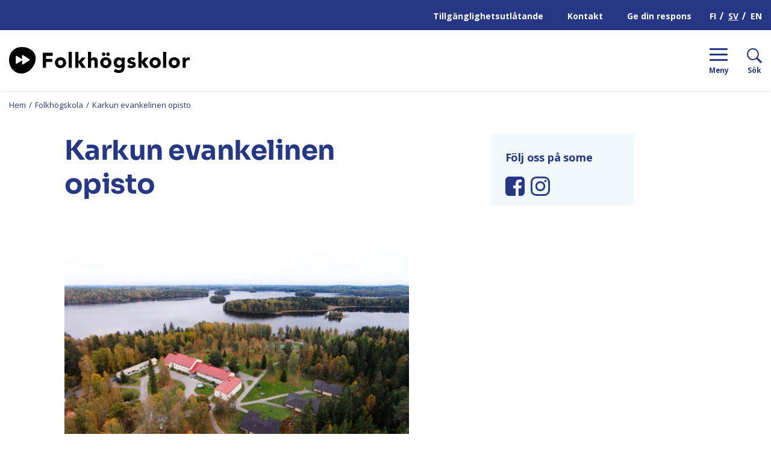

--- FILE ---
content_type: text/html; charset=UTF-8
request_url: https://www.folkhogskolor.fi/folkhogskolor/karkun-evankelinen-opisto/
body_size: 16610
content:
<!doctype html>
<html lang="sv-SE">
<head>
	<meta charset="utf-8">
	<meta http-equiv="x-ua-compatible" content="ie=edge">
	<meta name="viewport" content="width=device-width, initial-scale=1">
	<script type="text/javascript" src="https://www.kansanopistot.fi/wp-admin/admin-ajax.php?action=pll_xdata_check&#038;redirect=https%3A%2F%2Fwww.folkhogskolor.fi%2Ffolkhogskolor%2Fkarkun-evankelinen-opisto%2F&#038;nonce=86efbe4a80" async></script>	<!-- cookiebot script start -->
	<script id="Cookiebot" src="https://consent.cookiebot.com/uc.js" data-culture="sv" data-cbid="be4dc198-823e-49d4-9762-5650529c1e93" data-blockingmode="auto" type="text/javascript"></script>
	<!-- cookiebot script end -->
	<title>Karkun evankelinen opisto | www.kansanopistot.fi</title>
		<style>img:is([sizes="auto" i], [sizes^="auto," i]) { contain-intrinsic-size: 3000px 1500px }</style>
	<link rel="alternate" href="https://www.kansanopistot.fi/opistot/karkun-evankelinen-opisto/" hreflang="fi" />
<link rel="alternate" href="https://www.folkhogskolor.fi/folkhogskolor/karkun-evankelinen-opisto/" hreflang="sv" />

<!-- The SEO Framework by Sybre Waaijer -->
<link rel="canonical" href="https://www.folkhogskolor.fi/folkhogskolor/karkun-evankelinen-opisto/" />
<meta property="og:type" content="article" />
<meta property="og:locale" content="sv_SE" />
<meta property="og:site_name" content="www.kansanopistot.fi" />
<meta property="og:title" content="Karkun evankelinen opisto | www.kansanopistot.fi" />
<meta property="og:url" content="https://www.folkhogskolor.fi/folkhogskolor/karkun-evankelinen-opisto/" />
<meta property="og:image" content="https://www.kansanopistot.fi/wp-content/uploads/2019/10/cropped-Screenshot-2019-10-07-at-14.33.06.png" />
<meta property="og:image:width" content="1237" />
<meta property="og:image:height" content="686" />
<meta property="article:published_time" content="2019-06-10T11:38:52+00:00" />
<meta property="article:modified_time" content="2024-04-25T07:34:46+00:00" />
<meta name="twitter:card" content="summary_large_image" />
<meta name="twitter:title" content="Karkun evankelinen opisto | www.kansanopistot.fi" />
<meta name="twitter:image" content="https://www.kansanopistot.fi/wp-content/uploads/2019/10/cropped-Screenshot-2019-10-07-at-14.33.06.png" />
<script type="application/ld+json">{"@context":"https://schema.org","@graph":[{"@type":"WebSite","@id":"https://www.folkhogskolor.fi/#/schema/WebSite","url":"https://www.folkhogskolor.fi/","name":"www.kansanopistot.fi","inLanguage":"sv-SE","potentialAction":{"@type":"SearchAction","target":{"@type":"EntryPoint","urlTemplate":"https://www.folkhogskolor.fi/sök/{search_term_string}/"},"query-input":"required name=search_term_string"},"publisher":{"@type":"Organization","@id":"https://www.folkhogskolor.fi/#/schema/Organization","name":"www.kansanopistot.fi","url":"https://www.folkhogskolor.fi/","logo":{"@type":"ImageObject","url":"https://www.folkhogskolor.fi/wp-content/uploads/2019/10/cropped-favicon.png","contentUrl":"https://www.folkhogskolor.fi/wp-content/uploads/2019/10/cropped-favicon.png","width":512,"height":512}}},{"@type":"WebPage","@id":"https://www.folkhogskolor.fi/folkhogskolor/karkun-evankelinen-opisto/","url":"https://www.folkhogskolor.fi/folkhogskolor/karkun-evankelinen-opisto/","name":"Karkun evankelinen opisto | www.kansanopistot.fi","inLanguage":"sv-SE","isPartOf":{"@id":"https://www.folkhogskolor.fi/#/schema/WebSite"},"breadcrumb":{"@type":"BreadcrumbList","@id":"https://www.folkhogskolor.fi/#/schema/BreadcrumbList","itemListElement":[{"@type":"ListItem","position":1,"item":"https://www.folkhogskolor.fi/","name":"www.kansanopistot.fi"},{"@type":"ListItem","position":2,"item":"https://www.folkhogskolor.fi/folkhogskolor/","name":"Arkiv: Folkhögskola"},{"@type":"ListItem","position":3,"name":"Karkun evankelinen opisto"}]},"potentialAction":{"@type":"ReadAction","target":"https://www.folkhogskolor.fi/folkhogskolor/karkun-evankelinen-opisto/"},"datePublished":"2019-06-10T11:38:52+00:00","dateModified":"2024-04-25T07:34:46+00:00","author":{"@type":"Person","@id":"https://www.folkhogskolor.fi/#/schema/Person/9f2d643b08dda30696046b8a66c0d8e9","name":"karkunevankelinenopisto"}}]}</script>
<!-- / The SEO Framework by Sybre Waaijer | 2.40ms meta | 0.19ms boot -->

<link rel='dns-prefetch' href='//www.kansanopistot.fi' />
<link rel='dns-prefetch' href='//fonts.googleapis.com' />
		<!-- This site uses the Google Analytics by MonsterInsights plugin v9.11.1 - Using Analytics tracking - https://www.monsterinsights.com/ -->
							<script src="//www.googletagmanager.com/gtag/js?id=G-XZCTDLNPKM"  data-cfasync="false" data-wpfc-render="false" type="text/plain" data-cookieconsent="statistics" async></script>
			<script data-cfasync="false" data-wpfc-render="false" type="text/plain" data-cookieconsent="statistics">
				var mi_version = '9.11.1';
				var mi_track_user = true;
				var mi_no_track_reason = '';
								var MonsterInsightsDefaultLocations = {"page_location":"https:\/\/www.kansanopistot.fi\/folkhogskolor\/karkun-evankelinen-opisto\/"};
								if ( typeof MonsterInsightsPrivacyGuardFilter === 'function' ) {
					var MonsterInsightsLocations = (typeof MonsterInsightsExcludeQuery === 'object') ? MonsterInsightsPrivacyGuardFilter( MonsterInsightsExcludeQuery ) : MonsterInsightsPrivacyGuardFilter( MonsterInsightsDefaultLocations );
				} else {
					var MonsterInsightsLocations = (typeof MonsterInsightsExcludeQuery === 'object') ? MonsterInsightsExcludeQuery : MonsterInsightsDefaultLocations;
				}

								var disableStrs = [
										'ga-disable-G-XZCTDLNPKM',
									];

				/* Function to detect opted out users */
				function __gtagTrackerIsOptedOut() {
					for (var index = 0; index < disableStrs.length; index++) {
						if (document.cookie.indexOf(disableStrs[index] + '=true') > -1) {
							return true;
						}
					}

					return false;
				}

				/* Disable tracking if the opt-out cookie exists. */
				if (__gtagTrackerIsOptedOut()) {
					for (var index = 0; index < disableStrs.length; index++) {
						window[disableStrs[index]] = true;
					}
				}

				/* Opt-out function */
				function __gtagTrackerOptout() {
					for (var index = 0; index < disableStrs.length; index++) {
						document.cookie = disableStrs[index] + '=true; expires=Thu, 31 Dec 2099 23:59:59 UTC; path=/';
						window[disableStrs[index]] = true;
					}
				}

				if ('undefined' === typeof gaOptout) {
					function gaOptout() {
						__gtagTrackerOptout();
					}
				}
								window.dataLayer = window.dataLayer || [];

				window.MonsterInsightsDualTracker = {
					helpers: {},
					trackers: {},
				};
				if (mi_track_user) {
					function __gtagDataLayer() {
						dataLayer.push(arguments);
					}

					function __gtagTracker(type, name, parameters) {
						if (!parameters) {
							parameters = {};
						}

						if (parameters.send_to) {
							__gtagDataLayer.apply(null, arguments);
							return;
						}

						if (type === 'event') {
														parameters.send_to = monsterinsights_frontend.v4_id;
							var hookName = name;
							if (typeof parameters['event_category'] !== 'undefined') {
								hookName = parameters['event_category'] + ':' + name;
							}

							if (typeof MonsterInsightsDualTracker.trackers[hookName] !== 'undefined') {
								MonsterInsightsDualTracker.trackers[hookName](parameters);
							} else {
								__gtagDataLayer('event', name, parameters);
							}
							
						} else {
							__gtagDataLayer.apply(null, arguments);
						}
					}

					__gtagTracker('js', new Date());
					__gtagTracker('set', {
						'developer_id.dZGIzZG': true,
											});
					if ( MonsterInsightsLocations.page_location ) {
						__gtagTracker('set', MonsterInsightsLocations);
					}
										__gtagTracker('config', 'G-XZCTDLNPKM', {"forceSSL":"true","anonymize_ip":"true","link_attribution":"true"} );
										window.gtag = __gtagTracker;										(function () {
						/* https://developers.google.com/analytics/devguides/collection/analyticsjs/ */
						/* ga and __gaTracker compatibility shim. */
						var noopfn = function () {
							return null;
						};
						var newtracker = function () {
							return new Tracker();
						};
						var Tracker = function () {
							return null;
						};
						var p = Tracker.prototype;
						p.get = noopfn;
						p.set = noopfn;
						p.send = function () {
							var args = Array.prototype.slice.call(arguments);
							args.unshift('send');
							__gaTracker.apply(null, args);
						};
						var __gaTracker = function () {
							var len = arguments.length;
							if (len === 0) {
								return;
							}
							var f = arguments[len - 1];
							if (typeof f !== 'object' || f === null || typeof f.hitCallback !== 'function') {
								if ('send' === arguments[0]) {
									var hitConverted, hitObject = false, action;
									if ('event' === arguments[1]) {
										if ('undefined' !== typeof arguments[3]) {
											hitObject = {
												'eventAction': arguments[3],
												'eventCategory': arguments[2],
												'eventLabel': arguments[4],
												'value': arguments[5] ? arguments[5] : 1,
											}
										}
									}
									if ('pageview' === arguments[1]) {
										if ('undefined' !== typeof arguments[2]) {
											hitObject = {
												'eventAction': 'page_view',
												'page_path': arguments[2],
											}
										}
									}
									if (typeof arguments[2] === 'object') {
										hitObject = arguments[2];
									}
									if (typeof arguments[5] === 'object') {
										Object.assign(hitObject, arguments[5]);
									}
									if ('undefined' !== typeof arguments[1].hitType) {
										hitObject = arguments[1];
										if ('pageview' === hitObject.hitType) {
											hitObject.eventAction = 'page_view';
										}
									}
									if (hitObject) {
										action = 'timing' === arguments[1].hitType ? 'timing_complete' : hitObject.eventAction;
										hitConverted = mapArgs(hitObject);
										__gtagTracker('event', action, hitConverted);
									}
								}
								return;
							}

							function mapArgs(args) {
								var arg, hit = {};
								var gaMap = {
									'eventCategory': 'event_category',
									'eventAction': 'event_action',
									'eventLabel': 'event_label',
									'eventValue': 'event_value',
									'nonInteraction': 'non_interaction',
									'timingCategory': 'event_category',
									'timingVar': 'name',
									'timingValue': 'value',
									'timingLabel': 'event_label',
									'page': 'page_path',
									'location': 'page_location',
									'title': 'page_title',
									'referrer' : 'page_referrer',
								};
								for (arg in args) {
																		if (!(!args.hasOwnProperty(arg) || !gaMap.hasOwnProperty(arg))) {
										hit[gaMap[arg]] = args[arg];
									} else {
										hit[arg] = args[arg];
									}
								}
								return hit;
							}

							try {
								f.hitCallback();
							} catch (ex) {
							}
						};
						__gaTracker.create = newtracker;
						__gaTracker.getByName = newtracker;
						__gaTracker.getAll = function () {
							return [];
						};
						__gaTracker.remove = noopfn;
						__gaTracker.loaded = true;
						window['__gaTracker'] = __gaTracker;
					})();
									} else {
										console.log("");
					(function () {
						function __gtagTracker() {
							return null;
						}

						window['__gtagTracker'] = __gtagTracker;
						window['gtag'] = __gtagTracker;
					})();
									}
			</script>
							<!-- / Google Analytics by MonsterInsights -->
		<link rel='stylesheet' id='wp-block-library-css' href='https://www.folkhogskolor.fi/wp-includes/css/dist/block-library/style.min.css?ver=8035747e423e609c213a953cd0f43c0a' type='text/css' media='all' />
<style id='wp-block-library-inline-css' type='text/css'>

		.wp-block-pullquote {
			padding: 3em 0 !important;

			blockquote {
				margin: 0 0 1rem !important;
			}
		}

		.wp-block-quote {
			cite {
				display: inline;
			}
		}
</style>
<style id='global-styles-inline-css' type='text/css'>
:root{--wp--preset--aspect-ratio--square: 1;--wp--preset--aspect-ratio--4-3: 4/3;--wp--preset--aspect-ratio--3-4: 3/4;--wp--preset--aspect-ratio--3-2: 3/2;--wp--preset--aspect-ratio--2-3: 2/3;--wp--preset--aspect-ratio--16-9: 16/9;--wp--preset--aspect-ratio--9-16: 9/16;--wp--preset--color--black: #000000;--wp--preset--color--cyan-bluish-gray: #abb8c3;--wp--preset--color--white: #ffffff;--wp--preset--color--pale-pink: #f78da7;--wp--preset--color--vivid-red: #cf2e2e;--wp--preset--color--luminous-vivid-orange: #ff6900;--wp--preset--color--luminous-vivid-amber: #fcb900;--wp--preset--color--light-green-cyan: #7bdcb5;--wp--preset--color--vivid-green-cyan: #00d084;--wp--preset--color--pale-cyan-blue: #8ed1fc;--wp--preset--color--vivid-cyan-blue: #0693e3;--wp--preset--color--vivid-purple: #9b51e0;--wp--preset--gradient--vivid-cyan-blue-to-vivid-purple: linear-gradient(135deg,rgba(6,147,227,1) 0%,rgb(155,81,224) 100%);--wp--preset--gradient--light-green-cyan-to-vivid-green-cyan: linear-gradient(135deg,rgb(122,220,180) 0%,rgb(0,208,130) 100%);--wp--preset--gradient--luminous-vivid-amber-to-luminous-vivid-orange: linear-gradient(135deg,rgba(252,185,0,1) 0%,rgba(255,105,0,1) 100%);--wp--preset--gradient--luminous-vivid-orange-to-vivid-red: linear-gradient(135deg,rgba(255,105,0,1) 0%,rgb(207,46,46) 100%);--wp--preset--gradient--very-light-gray-to-cyan-bluish-gray: linear-gradient(135deg,rgb(238,238,238) 0%,rgb(169,184,195) 100%);--wp--preset--gradient--cool-to-warm-spectrum: linear-gradient(135deg,rgb(74,234,220) 0%,rgb(151,120,209) 20%,rgb(207,42,186) 40%,rgb(238,44,130) 60%,rgb(251,105,98) 80%,rgb(254,248,76) 100%);--wp--preset--gradient--blush-light-purple: linear-gradient(135deg,rgb(255,206,236) 0%,rgb(152,150,240) 100%);--wp--preset--gradient--blush-bordeaux: linear-gradient(135deg,rgb(254,205,165) 0%,rgb(254,45,45) 50%,rgb(107,0,62) 100%);--wp--preset--gradient--luminous-dusk: linear-gradient(135deg,rgb(255,203,112) 0%,rgb(199,81,192) 50%,rgb(65,88,208) 100%);--wp--preset--gradient--pale-ocean: linear-gradient(135deg,rgb(255,245,203) 0%,rgb(182,227,212) 50%,rgb(51,167,181) 100%);--wp--preset--gradient--electric-grass: linear-gradient(135deg,rgb(202,248,128) 0%,rgb(113,206,126) 100%);--wp--preset--gradient--midnight: linear-gradient(135deg,rgb(2,3,129) 0%,rgb(40,116,252) 100%);--wp--preset--font-size--small: 13px;--wp--preset--font-size--medium: 20px;--wp--preset--font-size--large: 36px;--wp--preset--font-size--x-large: 42px;--wp--preset--spacing--20: 0.44rem;--wp--preset--spacing--30: 0.67rem;--wp--preset--spacing--40: 1rem;--wp--preset--spacing--50: 1.5rem;--wp--preset--spacing--60: 2.25rem;--wp--preset--spacing--70: 3.38rem;--wp--preset--spacing--80: 5.06rem;--wp--preset--shadow--natural: 6px 6px 9px rgba(0, 0, 0, 0.2);--wp--preset--shadow--deep: 12px 12px 50px rgba(0, 0, 0, 0.4);--wp--preset--shadow--sharp: 6px 6px 0px rgba(0, 0, 0, 0.2);--wp--preset--shadow--outlined: 6px 6px 0px -3px rgba(255, 255, 255, 1), 6px 6px rgba(0, 0, 0, 1);--wp--preset--shadow--crisp: 6px 6px 0px rgba(0, 0, 0, 1);}:where(.is-layout-flex){gap: 0.5em;}:where(.is-layout-grid){gap: 0.5em;}body .is-layout-flex{display: flex;}.is-layout-flex{flex-wrap: wrap;align-items: center;}.is-layout-flex > :is(*, div){margin: 0;}body .is-layout-grid{display: grid;}.is-layout-grid > :is(*, div){margin: 0;}:where(.wp-block-columns.is-layout-flex){gap: 2em;}:where(.wp-block-columns.is-layout-grid){gap: 2em;}:where(.wp-block-post-template.is-layout-flex){gap: 1.25em;}:where(.wp-block-post-template.is-layout-grid){gap: 1.25em;}.has-black-color{color: var(--wp--preset--color--black) !important;}.has-cyan-bluish-gray-color{color: var(--wp--preset--color--cyan-bluish-gray) !important;}.has-white-color{color: var(--wp--preset--color--white) !important;}.has-pale-pink-color{color: var(--wp--preset--color--pale-pink) !important;}.has-vivid-red-color{color: var(--wp--preset--color--vivid-red) !important;}.has-luminous-vivid-orange-color{color: var(--wp--preset--color--luminous-vivid-orange) !important;}.has-luminous-vivid-amber-color{color: var(--wp--preset--color--luminous-vivid-amber) !important;}.has-light-green-cyan-color{color: var(--wp--preset--color--light-green-cyan) !important;}.has-vivid-green-cyan-color{color: var(--wp--preset--color--vivid-green-cyan) !important;}.has-pale-cyan-blue-color{color: var(--wp--preset--color--pale-cyan-blue) !important;}.has-vivid-cyan-blue-color{color: var(--wp--preset--color--vivid-cyan-blue) !important;}.has-vivid-purple-color{color: var(--wp--preset--color--vivid-purple) !important;}.has-black-background-color{background-color: var(--wp--preset--color--black) !important;}.has-cyan-bluish-gray-background-color{background-color: var(--wp--preset--color--cyan-bluish-gray) !important;}.has-white-background-color{background-color: var(--wp--preset--color--white) !important;}.has-pale-pink-background-color{background-color: var(--wp--preset--color--pale-pink) !important;}.has-vivid-red-background-color{background-color: var(--wp--preset--color--vivid-red) !important;}.has-luminous-vivid-orange-background-color{background-color: var(--wp--preset--color--luminous-vivid-orange) !important;}.has-luminous-vivid-amber-background-color{background-color: var(--wp--preset--color--luminous-vivid-amber) !important;}.has-light-green-cyan-background-color{background-color: var(--wp--preset--color--light-green-cyan) !important;}.has-vivid-green-cyan-background-color{background-color: var(--wp--preset--color--vivid-green-cyan) !important;}.has-pale-cyan-blue-background-color{background-color: var(--wp--preset--color--pale-cyan-blue) !important;}.has-vivid-cyan-blue-background-color{background-color: var(--wp--preset--color--vivid-cyan-blue) !important;}.has-vivid-purple-background-color{background-color: var(--wp--preset--color--vivid-purple) !important;}.has-black-border-color{border-color: var(--wp--preset--color--black) !important;}.has-cyan-bluish-gray-border-color{border-color: var(--wp--preset--color--cyan-bluish-gray) !important;}.has-white-border-color{border-color: var(--wp--preset--color--white) !important;}.has-pale-pink-border-color{border-color: var(--wp--preset--color--pale-pink) !important;}.has-vivid-red-border-color{border-color: var(--wp--preset--color--vivid-red) !important;}.has-luminous-vivid-orange-border-color{border-color: var(--wp--preset--color--luminous-vivid-orange) !important;}.has-luminous-vivid-amber-border-color{border-color: var(--wp--preset--color--luminous-vivid-amber) !important;}.has-light-green-cyan-border-color{border-color: var(--wp--preset--color--light-green-cyan) !important;}.has-vivid-green-cyan-border-color{border-color: var(--wp--preset--color--vivid-green-cyan) !important;}.has-pale-cyan-blue-border-color{border-color: var(--wp--preset--color--pale-cyan-blue) !important;}.has-vivid-cyan-blue-border-color{border-color: var(--wp--preset--color--vivid-cyan-blue) !important;}.has-vivid-purple-border-color{border-color: var(--wp--preset--color--vivid-purple) !important;}.has-vivid-cyan-blue-to-vivid-purple-gradient-background{background: var(--wp--preset--gradient--vivid-cyan-blue-to-vivid-purple) !important;}.has-light-green-cyan-to-vivid-green-cyan-gradient-background{background: var(--wp--preset--gradient--light-green-cyan-to-vivid-green-cyan) !important;}.has-luminous-vivid-amber-to-luminous-vivid-orange-gradient-background{background: var(--wp--preset--gradient--luminous-vivid-amber-to-luminous-vivid-orange) !important;}.has-luminous-vivid-orange-to-vivid-red-gradient-background{background: var(--wp--preset--gradient--luminous-vivid-orange-to-vivid-red) !important;}.has-very-light-gray-to-cyan-bluish-gray-gradient-background{background: var(--wp--preset--gradient--very-light-gray-to-cyan-bluish-gray) !important;}.has-cool-to-warm-spectrum-gradient-background{background: var(--wp--preset--gradient--cool-to-warm-spectrum) !important;}.has-blush-light-purple-gradient-background{background: var(--wp--preset--gradient--blush-light-purple) !important;}.has-blush-bordeaux-gradient-background{background: var(--wp--preset--gradient--blush-bordeaux) !important;}.has-luminous-dusk-gradient-background{background: var(--wp--preset--gradient--luminous-dusk) !important;}.has-pale-ocean-gradient-background{background: var(--wp--preset--gradient--pale-ocean) !important;}.has-electric-grass-gradient-background{background: var(--wp--preset--gradient--electric-grass) !important;}.has-midnight-gradient-background{background: var(--wp--preset--gradient--midnight) !important;}.has-small-font-size{font-size: var(--wp--preset--font-size--small) !important;}.has-medium-font-size{font-size: var(--wp--preset--font-size--medium) !important;}.has-large-font-size{font-size: var(--wp--preset--font-size--large) !important;}.has-x-large-font-size{font-size: var(--wp--preset--font-size--x-large) !important;}
:where(.wp-block-post-template.is-layout-flex){gap: 1.25em;}:where(.wp-block-post-template.is-layout-grid){gap: 1.25em;}
:where(.wp-block-columns.is-layout-flex){gap: 2em;}:where(.wp-block-columns.is-layout-grid){gap: 2em;}
:root :where(.wp-block-pullquote){font-size: 1.5em;line-height: 1.6;}
</style>
<link rel='stylesheet' id='searchwp-forms-css' href='https://www.kansanopistot.fi/wp-content/plugins/searchwp/assets/css/frontend/search-forms.min.css?ver=c84ffa90c61284912f4057a930f01250' type='text/css' media='all' />
<link rel='stylesheet' id='sakke/css-css' href='https://www.folkhogskolor.fi/wp-content/themes/kansanopistot/dist/styles/main.css?ver=31b23609dcb7a97e39b12f2e9d4ede18' type='text/css' media='all' />
<link rel='stylesheet' id='google-font-css' href='https://fonts.googleapis.com/css?family=Open+Sans:400,700' type='text/css' media='all' />
<script type="text/javascript" src="https://www.folkhogskolor.fi/wp-content/plugins/google-analytics-premium/assets/js/frontend-gtag.js?ver=e4ecd03657854919255e8559ae202e6c" id="monsterinsights-frontend-script-js" async="async" data-wp-strategy="async"></script>
<script data-cfasync="false" data-wpfc-render="false" type="text/plain" data-cookieconsent="statistics" id='monsterinsights-frontend-script-js-extra'>/* <![CDATA[ */
var monsterinsights_frontend = {"js_events_tracking":"true","download_extensions":"doc,pdf,ppt,zip,xls,docx,pptx,xlsx","inbound_paths":"[{\"path\":\"\\\/go\\\/\",\"label\":\"affiliate\"},{\"path\":\"\\\/recommend\\\/\",\"label\":\"affiliate\"}]","home_url":"https:\/\/www.kansanopistot.fi","hash_tracking":"false","v4_id":"G-XZCTDLNPKM"};/* ]]> */
</script>
<script type='text/javascript' data-cookieconsent='ignore' src="https://www.folkhogskolor.fi/wp-includes/js/jquery/jquery.min.js?ver=882348d0dac8170a8148fcc33411246b" id="jquery-core-js"></script>
<script type='text/javascript' data-cookieconsent='ignore' src="https://www.folkhogskolor.fi/wp-includes/js/jquery/jquery-migrate.min.js?ver=a345d7c444fcc0ae77d8d681b3170e1b" id="jquery-migrate-js"></script>
<link rel="alternate" title="oEmbed (JSON)" type="application/json+oembed" href="https://www.folkhogskolor.fi/wp-json/oembed/1.0/embed?url=https%3A%2F%2Fwww.folkhogskolor.fi%2Ffolkhogskolor%2Fkarkun-evankelinen-opisto%2F&#038;lang=sv" />
<link rel="alternate" title="oEmbed (XML)" type="text/xml+oembed" href="https://www.folkhogskolor.fi/wp-json/oembed/1.0/embed?url=https%3A%2F%2Fwww.folkhogskolor.fi%2Ffolkhogskolor%2Fkarkun-evankelinen-opisto%2F&#038;format=xml&#038;lang=sv" />
<link rel="icon" href="https://www.folkhogskolor.fi/wp-content/uploads/2019/10/cropped-favicon-32x32.png" sizes="32x32" />
<link rel="icon" href="https://www.folkhogskolor.fi/wp-content/uploads/2019/10/cropped-favicon-192x192.png" sizes="192x192" />
<link rel="apple-touch-icon" href="https://www.folkhogskolor.fi/wp-content/uploads/2019/10/cropped-favicon-180x180.png" />
<meta name="msapplication-TileImage" content="https://www.folkhogskolor.fi/wp-content/uploads/2019/10/cropped-favicon-270x270.png" />
</head>
<body class="wp-singular campus-template-default single single-campus postid-1691 wp-theme-kansanopistot">
<!--[if IE]>
<div class="alert alert-warning">
	You are using an <strong>outdated</strong> browser. Please <a href="http://browsehappy.com/">upgrade your
	browser</a> to improve your experience.</div>
<![endif]-->
<div class="wrap">
	
<header class="banner" role="banner">
	<div class="banner__top">
		<div class="banner__top-container">
			<a class="b-skip-to-content-link" href="#content">Hyppää sisältöön</a>
							<nav id="top-nav" class="top-nav">
					<ul class="top-nav-lvl-1"><li class="top-nav-lvl-1__item"><a class="top-nav-lvl-1__link "  href="https://www.folkhogskolor.fi/tillganglighetsutlatande/"><span class="top-nav-lvl-1__link_text" >Tillgänglighetsutlåtande</span></a></li>
<li class="top-nav-lvl-1__item"><a class="top-nav-lvl-1__link "  href="https://www.folkhogskolor.fi/kansli/"><span class="top-nav-lvl-1__link_text" >Kontakt</span></a></li>
<li class="top-nav-lvl-1__item"><a class="top-nav-lvl-1__link "  href="https://www.folkhogskolor.fi/ge-din-respons/"><span class="top-nav-lvl-1__link_text" >Ge din respons</span></a></li>
</ul>				</nav>
				<nav id="lang-nav" class="lang-nav">
					<ul>
							<li class="lang-item lang-item-2 lang-item-fi lang-item-first"><a lang="fi" hreflang="fi" href="https://www.kansanopistot.fi/opistot/karkun-evankelinen-opisto/">FI</a></li>
	<li class="lang-item lang-item-5 lang-item-sv current-lang"><a lang="sv-SE" hreflang="sv-SE" href="https://www.folkhogskolor.fi/folkhogskolor/karkun-evankelinen-opisto/" aria-current="true">SV</a></li>
	<li class="lang-item lang-item-4950 lang-item-en no-translation"><a lang="en-US" hreflang="en-US" href="https://en.kansanopistot.fi/">EN</a></li>
					</ul>
				</nav>
					</div>
	</div>
	<div class="banner__bottom d-flex align-items-center">
		<div class="site-branding">
			<p class="site-branding__title">
				<a class="site-branding__link" aria-label="Siirry etusivulle" href="https://www.folkhogskolor.fi/" rel="home">
					<span class="screen-reader-text">Folkhögskolor</span>
					<svg id="a104b9fe-26ad-4286-a75f-29f61d0219ab" data-name="Layer 1" xmlns="http://www.w3.org/2000/svg" viewBox="0 0 1207.33 173.6"><path d="M210.31 375l-39.78 25.1c-4.17 2.63-7.59.74-7.59-4.18v-22.73a7.6 7.6 0 01-2 1.85L129 395.13c-4.17 2.63-7.59.74-7.59-4.19v-41.36c0-4.93 3.41-6.82 7.59-4.19l31.89 20.09a8 8 0 012 1.85v-22.71c0-4.93 3.4-6.81 7.59-4.18l39.78 25.06c4.15 2.61 4.15 6.91 0 9.54m19.16-66c-36.54-30.66-102.79-31.09-133.6 5.62S71 411.47 107.48 442.12s89.9 20.27 120.69-16.42 37.83-86 1.3-116.65m72.2 15.39h66.09v20h-44.39v20h41.05v20h-41.05v38.4h-21.7zm80.83 64.69a35.56 35.56 0 012.92-14.61 33.76 33.76 0 018-11.2 35.52 35.52 0 0112-7.16 44.15 44.15 0 0129.35 0 35.42 35.42 0 0112 7.16 33.76 33.76 0 018 11.2 38 38 0 010 29.22 33.76 33.76 0 01-8 11.2 35.26 35.26 0 01-12 7.16 44.15 44.15 0 01-29.35 0 35.36 35.36 0 01-12-7.16 33.76 33.76 0 01-8-11.2 35.56 35.56 0 01-2.92-14.61zm20.87 0q0 7.65 4.38 12.38t12.32 4.73q7.92 0 12.31-4.73t4.38-12.38q0-7.65-4.38-12.38T420.07 372q-7.94 0-12.32 4.73t-4.38 12.4zm71.36-71.37h20.87v105.18h-20.87zm44.27 0h20.87V382l23.1-26.71h25.6l-26.86 30.47 27.55 37.15h-26.32l-22.82-34.23h-.28v34.23H519zm105.43 0v46.74h.28a12.6 12.6 0 012.36-3.89 18.58 18.58 0 014-3.48 21.91 21.91 0 015.56-2.5 23.84 23.84 0 017-1q7.93 0 12.8 2.44a18.48 18.48 0 017.58 6.74A27.37 27.37 0 01667.7 373a77.14 77.14 0 011 12.66v37.29h-20.9v-33.12q0-2.93-.2-6.06a19 19 0 00-1.26-5.77 9 9 0 00-9.39-6 12.83 12.83 0 00-6.54 1.46 9.91 9.91 0 00-3.82 3.89 15.85 15.85 0 00-1.74 5.5 47 47 0 00-.42 6.4v33.67h-20.87V317.76zm60.66 71.37a35.4 35.4 0 012.91-14.61 33.62 33.62 0 018-11.2 35.38 35.38 0 0112-7.16 44.18 44.18 0 0129.36 0 35.38 35.38 0 0112 7.16 33.48 33.48 0 018 11.2 37.89 37.89 0 010 29.22 33.48 33.48 0 01-8 11.2 35.22 35.22 0 01-12 7.16 44.18 44.18 0 01-29.36 0 35.22 35.22 0 01-12-7.16 33.62 33.62 0 01-8-11.2 35.4 35.4 0 01-2.91-14.61zM708 345.31a10.7 10.7 0 01-4.59-1 11.42 11.42 0 01-3.61-2.64 12.83 12.83 0 01-2.44-3.83 11.58 11.58 0 01-.9-4.52 10.78 10.78 0 01.9-4.31 11.38 11.38 0 012.44-3.62 13 13 0 013.54-2.5 10 10 0 014.39-1 12.41 12.41 0 018.48 3.2 10.48 10.48 0 013.62 8.21 11.79 11.79 0 01-3.34 8.49 11.27 11.27 0 01-8.49 3.52zm-2 43.82q0 7.65 4.38 12.38t12.31 4.73q7.94 0 12.31-4.73t4.39-12.38q0-7.65-4.39-12.38T722.65 372q-7.92 0-12.31 4.73t-4.34 12.4zm31-43.82a10.7 10.7 0 01-4.59-1 11.46 11.46 0 01-3.62-2.64 13 13 0 01-2.43-3.83 11.41 11.41 0 01-.91-4.52 10.62 10.62 0 01.91-4.31 11.52 11.52 0 012.43-3.62 13 13 0 013.55-2.5 10 10 0 014.38-1 12.41 12.41 0 018.49 3.2 10.48 10.48 0 013.62 8.21 11.79 11.79 0 01-3.34 8.49 11.27 11.27 0 01-8.49 3.52zm111.7 71.92q0 19.2-9.67 29.15t-29.42 9.95a79.41 79.41 0 01-17.81-2 40.36 40.36 0 01-16.14-7.86l11.55-17.25a43.63 43.63 0 0010.22 6.4 28.89 28.89 0 0011.76 2.38q9.6 0 14.12-4.66a16.39 16.39 0 004.52-11.89v-6.54h-.28a19.59 19.59 0 01-9 6.88 28.56 28.56 0 01-10.09 2 34.78 34.78 0 01-13.63-2.57 30.41 30.41 0 01-10.5-7.24 31.93 31.93 0 01-6.75-11.06 40.14 40.14 0 01-2.37-14 40.67 40.67 0 012.16-13.08 36 36 0 016.12-11.27 30.87 30.87 0 019.67-7.86 27.47 27.47 0 0112.94-3 31.65 31.65 0 0114.75 3.48 24.48 24.48 0 015 3.41 20.86 20.86 0 013.34 3.69h.28v-8.91h19.2zm-52.59-28.52a16.29 16.29 0 004.8 11.62 18.36 18.36 0 005.29 3.67 15.56 15.56 0 006.61 1.39 15.8 15.8 0 006.54-1.39 18.25 18.25 0 005.35-3.69 16.4 16.4 0 000-23.23 18.06 18.06 0 00-5.35-3.69 15.64 15.64 0 00-6.54-1.39 15.41 15.41 0 00-6.61 1.39 18.17 18.17 0 00-5.29 3.69 16.25 16.25 0 00-4.8 11.61zm111.58-13.49a14.78 14.78 0 00-12.1-5.71 11.34 11.34 0 00-5.15 1.26 4.41 4.41 0 00-2.5 4.31 3.87 3.87 0 002.57 3.69 34.66 34.66 0 006.54 2.08l8.49 1.95a32.14 32.14 0 018.48 3.27 18.85 18.85 0 016.54 6.05q2.58 3.83 2.58 10.23a19 19 0 01-2.85 10.78A22 22 0 01913 420a31.45 31.45 0 01-10 3.61 59.15 59.15 0 01-11 1.05 53.35 53.35 0 01-14.33-2 26.68 26.68 0 01-12.24-7.17l12.66-14.05a20.85 20.85 0 006.47 5.5 17.44 17.44 0 008.28 1.88 19.26 19.26 0 006.54-1.05 3.85 3.85 0 002.92-3.82 4.25 4.25 0 00-2.58-4 28 28 0 00-6.53-2.22l-8.49-1.95a35.34 35.34 0 01-8.49-3.13 17.81 17.81 0 01-6.54-5.91q-2.57-3.82-2.57-10.23a20.68 20.68 0 012.43-10.3 21.48 21.48 0 016.4-7.09A27.8 27.8 0 01885 355a41.77 41.77 0 0110.43-1.32 49 49 0 0113.5 2 25 25 0 0111.54 7zm32.42-57.46H961V382l23.09-26.71h25.6l-26.85 30.47 27.55 37.15h-26.3l-22.81-34.23H961v34.23h-20.89zm74.72 71.37a35.4 35.4 0 012.92-14.61 33.62 33.62 0 018-11.2 35.38 35.38 0 0112-7.16 44.18 44.18 0 0129.36 0 35.38 35.38 0 0112 7.16 33.62 33.62 0 018 11.2 38 38 0 010 29.22 33.62 33.62 0 01-8 11.2 35.22 35.22 0 01-12 7.16 44.18 44.18 0 01-29.36 0 35.22 35.22 0 01-12-7.16 33.62 33.62 0 01-8-11.2 35.4 35.4 0 01-2.92-14.61zm20.86 0q0 7.65 4.39 12.38t12.31 4.73q7.93 0 12.31-4.73t4.38-12.38q0-7.65-4.38-12.38t-12.31-4.75q-7.94 0-12.31 4.73t-4.39 12.4zm70.12-71.37h20.87v105.18h-20.87zm36.73 71.37a35.4 35.4 0 012.92-14.61 33.76 33.76 0 018-11.2 35.42 35.42 0 0112-7.16 44.15 44.15 0 0129.35 0 35.52 35.52 0 0112 7.16 33.76 33.76 0 018 11.2 38 38 0 010 29.22 33.76 33.76 0 01-8 11.2 35.36 35.36 0 01-12 7.16 44.15 44.15 0 01-29.35 0 35.26 35.26 0 01-12-7.16 33.76 33.76 0 01-8-11.2 35.4 35.4 0 01-2.92-14.61zm20.87 0q0 7.65 4.38 12.38t12.31 4.73q7.94 0 12.32-4.73t4.38-12.38q0-7.65-4.38-12.38T1180.1 372q-7.92 0-12.31 4.73t-4.38 12.4zm72.34-33.81h20.87v10.85h.28a25.65 25.65 0 017.93-9.39 20.09 20.09 0 0111.54-3.13c1.21 0 2.42.05 3.62.14a18.31 18.31 0 013.34.56v19.06a31.86 31.86 0 00-4.38-1 27.52 27.52 0 00-4.52-.35 22 22 0 00-9.46 1.67 12.49 12.49 0 00-5.36 4.66 17.7 17.7 0 00-2.44 7.16 70.08 70.08 0 00-.55 9.19v28.24h-20.87z" transform="translate(-76 -286.56)"/></svg>				</a>
			</p>
		</div>
		<div class="banner__right">
			<div class="navigation-area d-flex align-items-center">
				<button class="primary-nav-toggle hamburger hamburger--squeeze" data-banner-toggle="primary-nav"
				        type="button" aria-label="Menu">
                    <span class="hamburger-box">
                        <span class="hamburger-inner"></span>
                    </span>
					<span class="hamburger__label mb-0">
						Meny					</span>
				</button>
				<div class="primary-nav-wrapper">
					<div class="primary-nav-container">
													<nav id="primary-nav" class="primary-nav">
								<ul class="primary-nav-lvl-1"><li class="primary-nav-lvl-1__item"><a class="primary-nav-lvl-1__link "  href="https://www.folkhogskolor.fi/"><span class="primary-nav-lvl-1__link_text" >Startsida</span></a></li>
<li class="primary-nav-lvl-1__item"><a class="primary-nav-lvl-1__link "  href="https://www.folkhogskolor.fi/att-studera-pa-folkhogskola/"><span class="primary-nav-lvl-1__link_text" >Att studera på folkhögskola</span></a>
<button class="primary-nav-lvl-1__sub-menu-toggle" data-banner-toggle="sub-menu" aria-label=Öppna data-aria-label=Stänga><svg xmlns="http://www.w3.org/2000/svg" viewBox="0 0 10 6" fill="#FFF" fill-rule="evenodd"><path d="M9.406 0L10 .656 5 6 0 .656.594 0 5 4.688z"/></svg></button>

<ul class="primary-nav-lvl-2 primary-nav-lvl">
	<li class="primary-nav-lvl-2__item"><a class="primary-nav-lvl-2__link "  href="https://www.folkhogskolor.fi/att-studera-pa-folkhogskola/vad-ar-en-folkhogskola/"><span class="primary-nav-lvl-2__link_text" >Vad är en folkhögskola?</span></a></li>
	<li class="primary-nav-lvl-2__item"><a class="primary-nav-lvl-2__link "  href="https://www.folkhogskolor.fi/att-studera-pa-folkhogskola/vad-kan-man-studera-vid-en-folkhogskola/"><span class="primary-nav-lvl-2__link_text" >Vad kan man studera vid en folkhögskola?</span></a></li>
	<li class="primary-nav-lvl-2__item"><a class="primary-nav-lvl-2__link "  href="https://www.folkhogskolor.fi/att-studera-pa-folkhogskola/for-vem-finns-folkhogskolan/"><span class="primary-nav-lvl-2__link_text" >För vem finns folkhögskolan?</span></a></li>
	<li class="primary-nav-lvl-2__item"><a class="primary-nav-lvl-2__link "  href="https://www.folkhogskolor.fi/att-studera-pa-folkhogskola/om-studierna-i-praktiken/"><span class="primary-nav-lvl-2__link_text" >Om studierna i praktiken</span></a></li>
	<li class="primary-nav-lvl-2__item"><a class="primary-nav-lvl-2__link "  href="https://www.folkhogskolor.fi/att-studera-pa-folkhogskola/boende/"><span class="primary-nav-lvl-2__link_text" >Boende</span></a></li>
	<li class="primary-nav-lvl-2__item"><a class="primary-nav-lvl-2__link "  href="https://www.folkhogskolor.fi/att-studera-pa-folkhogskola/kostnader-for-studierna/"><span class="primary-nav-lvl-2__link_text" >Kostnader för studierna</span></a></li>
	<li class="primary-nav-lvl-2__item"><a class="primary-nav-lvl-2__link "  href="https://www.folkhogskolor.fi/att-studera-pa-folkhogskola/att-ansoka-till-folkhogskolan/"><span class="primary-nav-lvl-2__link_text" >Ansökan till folkhögskola</span></a></li>
	<li class="primary-nav-lvl-2__item button"><a class="primary-nav-lvl-2__link b-button b-button--pink b-button--outline-none"  href="https://www.folkhogskolor.fi/studenthistoria/"><span class="b-button__icon"><svg viewBox="0 0 21 16" version="1.1" xmlns="http://www.w3.org/2000/svg"><path d="M20.476 8.442a.895.895 0 00.08-.402c0-.16-.027-.33-.08-.509a.63.63 0 01-.12-.16 1.277 1.277 0 00-.121-.188L13.374.322A1.15 1.15 0 0012.57 0a1.15 1.15 0 00-.805.322 1.15 1.15 0 00-.321.804c0 .303.107.571.321.804l4.932 4.931H1.152c-.357 0-.638.103-.844.308-.205.206-.308.478-.308.818 0 .357.103.638.308.844.206.205.487.308.844.308h15.545l-4.932 4.905a1.15 1.15 0 00-.321.804c0 .303.107.571.321.804a1.217 1.217 0 00.805.348c.125 0 .263-.027.415-.08a.898.898 0 00.389-.268l6.86-6.861.161-.161a.257.257 0 00.08-.188z" fill="#333" fill-rule="evenodd"/></svg></span><span class="primary-nav-lvl-2__link_text" >Studenthistorier</span></a></li>
</ul>
</li>
<li class="primary-nav-lvl-1__item"><a class="primary-nav-lvl-1__link "  href="https://www.folkhogskolor.fi/utbildningar/"><span class="primary-nav-lvl-1__link_text" >Sök utbildningar</span></a></li>
<li class="primary-nav-lvl-1__item"><a class="primary-nav-lvl-1__link "  href="https://www.folkhogskolor.fi/folkhogskolor/"><span class="primary-nav-lvl-1__link_text" >Folkhögskolorna på kartan över Finland</span></a></li>
<li class="primary-nav-lvl-1__item"><a class="primary-nav-lvl-1__link "  href="https://www.folkhogskolor.fi/finlands-folkhogskolforening/"><span class="primary-nav-lvl-1__link_text" >Finlands Folkhögskolförening</span></a>
<button class="primary-nav-lvl-1__sub-menu-toggle" data-banner-toggle="sub-menu" aria-label=Öppna data-aria-label=Stänga><svg xmlns="http://www.w3.org/2000/svg" viewBox="0 0 10 6" fill="#FFF" fill-rule="evenodd"><path d="M9.406 0L10 .656 5 6 0 .656.594 0 5 4.688z"/></svg></button>

<ul class="primary-nav-lvl-2 primary-nav-lvl">
	<li class="primary-nav-lvl-2__item current_page_parent"><a class="primary-nav-lvl-2__link "  href="https://www.folkhogskolor.fi/aktuellt/"><span class="primary-nav-lvl-2__link_text" >Aktuellt</span></a></li>
	<li class="primary-nav-lvl-2__item"><a class="primary-nav-lvl-2__link "  href="https://www.folkhogskolor.fi/finlands-folkhogskolforening/vi-paverkar/"><span class="primary-nav-lvl-2__link_text" >Vi påverkar</span></a></li>
	<li class="primary-nav-lvl-2__item"><a class="primary-nav-lvl-2__link "  href="https://www.folkhogskolor.fi/finlands-folkhogskolforening/vi-utvecklar/"><span class="primary-nav-lvl-2__link_text" >Vi utvecklar</span></a></li>
	<li class="primary-nav-lvl-2__item"><a class="primary-nav-lvl-2__link "  href="https://www.folkhogskolor.fi/finlands-folkhogskolforening/suomen-kansanopistoyhdistys-finlands-folkhogskolforening-ry/"><span class="primary-nav-lvl-2__link_text" >Suomen Kansanopistoyhdistys &#8211; Finlands Folkhögskolförening ry</span></a></li>
	<li class="primary-nav-lvl-2__item button"><a class="primary-nav-lvl-2__link b-button b-button--pink b-button--outline-none"  href="https://www.folkhogskolor.fi/evenemang/"><span class="b-button__icon"><svg viewBox="0 0 21 16" version="1.1" xmlns="http://www.w3.org/2000/svg"><path d="M20.476 8.442a.895.895 0 00.08-.402c0-.16-.027-.33-.08-.509a.63.63 0 01-.12-.16 1.277 1.277 0 00-.121-.188L13.374.322A1.15 1.15 0 0012.57 0a1.15 1.15 0 00-.805.322 1.15 1.15 0 00-.321.804c0 .303.107.571.321.804l4.932 4.931H1.152c-.357 0-.638.103-.844.308-.205.206-.308.478-.308.818 0 .357.103.638.308.844.206.205.487.308.844.308h15.545l-4.932 4.905a1.15 1.15 0 00-.321.804c0 .303.107.571.321.804a1.217 1.217 0 00.805.348c.125 0 .263-.027.415-.08a.898.898 0 00.389-.268l6.86-6.861.161-.161a.257.257 0 00.08-.188z" fill="#333" fill-rule="evenodd"/></svg></span><span class="primary-nav-lvl-2__link_text" >Evenemang</span></a></li>
</ul>
</li>
</ul>							</nav>
											</div>
				</div>
				<button class="search-toggle" data-banner-toggle="search" aria-label="Sök" data-aria-label="Stänga">
					<span class="search-toggle__icon search-toggle__icon--open"><svg xmlns="http://www.w3.org/2000/svg" viewBox="0 0 60 60"><path d="M37 10.5C33.4 6.8 29 5 23.8 5s-9.6 1.8-13.3 5.5S5 18.5 5 23.8s1.8 9.6 5.5 13.3 8.1 5.5 13.3 5.5S33.4 40.7 37 37c3.8-3.8 5.6-8.2 5.6-13.3s-1.8-9.5-5.6-13.2zm6.8 26.1l-.6 1.1 16.9 17-5.4 5.3-16.9-17-1.1.8c-4.2 2.6-8.5 3.9-13 3.9-6.6 0-12.2-2.3-16.8-7-4.6-4.7-7-10.3-7-16.9S2.3 11.6 7 7c4.6-4.6 10.2-7 16.8-7S36 2.3 40.6 7c4.6 4.6 7 10.2 7 16.8-.1 4.5-1.3 8.8-3.8 12.8z"/></svg></span>
					<span class="search-toggle__icon search-toggle__icon--close">
                        <svg xmlns="http://www.w3.org/2000/svg" viewBox="0 0 60 60"><path d="M37 10.5C33.4 6.8 29 5 23.8 5s-9.6 1.8-13.3 5.5S5 18.5 5 23.8s1.8 9.6 5.5 13.3 8.1 5.5 13.3 5.5S33.4 40.7 37 37c3.8-3.8 5.6-8.2 5.6-13.3s-1.8-9.5-5.6-13.2zm6.8 26.1l-.6 1.1 16.9 17-5.4 5.3-16.9-17-1.1.8c-4.2 2.6-8.5 3.9-13 3.9-6.6 0-12.2-2.3-16.8-7-4.6-4.7-7-10.3-7-16.9S2.3 11.6 7 7c4.6-4.6 10.2-7 16.8-7S36 2.3 40.6 7c4.6 4.6 7 10.2 7 16.8-.1 4.5-1.3 8.8-3.8 12.8z"/></svg>                        <svg xmlns="http://www.w3.org/2000/svg" viewBox="0 0 30 30"><path d="M28.1 0L30 1.9 16.9 15 30 28.1 28.1 30 15 16.9 1.9 30 0 28.1 13.1 15 0 1.9 1.9 0 15 13.1z"/></svg>                    </span>
					<span class="search-toggle__label mb-0">
						Sök					</span>
				</button>
			</div>
		</div>
	</div>
	<div class="search-form-wrapper">
		<div class="search-form-container">
			<form role="search" method="get" class="search-form" action="https://www.folkhogskolor.fi/">

	<label class="sr-only">Sök på webbplatsen...</label>

    <span class="search-form__icon"><svg xmlns="http://www.w3.org/2000/svg" viewBox="0 0 60 60"><path d="M37 10.5C33.4 6.8 29 5 23.8 5s-9.6 1.8-13.3 5.5S5 18.5 5 23.8s1.8 9.6 5.5 13.3 8.1 5.5 13.3 5.5S33.4 40.7 37 37c3.8-3.8 5.6-8.2 5.6-13.3s-1.8-9.5-5.6-13.2zm6.8 26.1l-.6 1.1 16.9 17-5.4 5.3-16.9-17-1.1.8c-4.2 2.6-8.5 3.9-13 3.9-6.6 0-12.2-2.3-16.8-7-4.6-4.7-7-10.3-7-16.9S2.3 11.6 7 7c4.6-4.6 10.2-7 16.8-7S36 2.3 40.6 7c4.6 4.6 7 10.2 7 16.8-.1 4.5-1.3 8.8-3.8 12.8z"/></svg></span>
	<input type="search" value="" name="s" class="search-form__field"
	       placeholder="Sök på webbplatsen..." required>

</form>

		</div>
	</div>
</header>
	<main class="main" id="content">
<div class="container-fluid p-breadcrumbs">
	<ul id="breadcrumbs" class="breadcrumbs"><li class="breadcrumbs__list-item"><a href="https://www.folkhogskolor.fi/" class="breadcrumbs__link">Hem</a></li><li class="breadcrumbs__divider">/</li><li class="breadcrumbs__list-item"><a href="https://www.folkhogskolor.fi/folkhogskolor/" class="breadcrumbs__link">Folkhögskola</a></li><li class="breadcrumbs__divider">/</li><li class="breadcrumbs__list-item breadcrumbs__list-item--active">Karkun evankelinen opisto</li><li class="breadcrumbs__divider breadcrumbs__divider--last">/</li></ul></div>

	<div class="container-fluid mt-4 mb-5" xmlns="http://www.w3.org/1999/html">
		<div class="row">
			<div class="col-12">
															<article class="post-1691 campus type-campus status-publish hentry campus-district-vastraochinrefinland">
	<section class="s-content-area">
		<div class="s-content-area__content">
			<header>
				<h1 class="entry-title text-primary">Karkun evankelinen opisto</h1>
			</header>

			
<div class="b-campus-image">
	<img class="mb-2" src="https://www.folkhogskolor.fi/wp-content/uploads/2019/06/opisto2-648x432.jpg" alt=""/>
</div>

			
<div class="b-campus-info mt-4 mb-4">
	<div class="flex-table">
					<div class="flex-table__row">
				<div class="flex-table__cell flex-table__cell--title">
					<h4 class="b-campus-info__title">Adress</h4>
				</div>
				<div class="flex-table__cell">
					<p class="b-course-info__content">Mainiementie 50 38100 SASTAMALA</p>
				</div>
			</div>
					<div class="flex-table__row">
				<div class="flex-table__cell flex-table__cell--title">
					<h4 class="b-campus-info__title">Telefonnummer</h4>
				</div>
				<div class="flex-table__cell">
					<p class="b-course-info__content">(03) 513 4151</p>
				</div>
			</div>
					<div class="flex-table__row">
				<div class="flex-table__cell flex-table__cell--title">
					<h4 class="b-campus-info__title">E-post:</h4>
				</div>
				<div class="flex-table__cell">
					<p class="b-course-info__content">toimisto@keokarkku.fi</p>
				</div>
			</div>
					<div class="flex-table__row">
				<div class="flex-table__cell flex-table__cell--title">
					<h4 class="b-campus-info__title">Webbplats</h4>
				</div>
				<div class="flex-table__cell">
					<p class="b-course-info__content">http://www.keokarkku.fi</p>
				</div>
			</div>
					<div class="flex-table__row">
				<div class="flex-table__cell flex-table__cell--title">
					<h4 class="b-campus-info__title">Grundläggningsår</h4>
				</div>
				<div class="flex-table__cell">
					<p class="b-course-info__content">1918</p>
				</div>
			</div>
			</div>
</div>

			
			
				<p>Ympäri vuoden vilkas opisto sijaitsee Sastamalan luonnonkauniissa Karkussa, Rautaveden rannalla. Opiston aatteellinen tausta on luterilaisen kirkon sisällä toimiva evankelinen liike ja ylläpitäjä Suomen Luterilainen Evankeliumiyhdistys.  Arvomme ovat uskollisuus, armollisuus ja yhteisöllisyys.  Vuosittain opistossamme opiskelee ja vierailee erilaisissa koulutuksissa ja tapahtumissa tuhansia kävijöitä.</p>

			
			<div class="mt-5 mb-5">
				
<a href="https://www.folkhogskolor.fi/utbildningar/#keyword=&#038;campuses=1691" class="b-button b-button--filled b-button--arrow-secondary b-button--color-white b-button--outline-none"
   target="_self">

				<span class="b-button__icon">
				<svg viewBox="0 0 21 16" version="1.1" xmlns="http://www.w3.org/2000/svg"><path d="M20.476 8.442a.895.895 0 00.08-.402c0-.16-.027-.33-.08-.509a.63.63 0 01-.12-.16 1.277 1.277 0 00-.121-.188L13.374.322A1.15 1.15 0 0012.57 0a1.15 1.15 0 00-.805.322 1.15 1.15 0 00-.321.804c0 .303.107.571.321.804l4.932 4.931H1.152c-.357 0-.638.103-.844.308-.205.206-.308.478-.308.818 0 .357.103.638.308.844.206.205.487.308.844.308h15.545l-4.932 4.905a1.15 1.15 0 00-.321.804c0 .303.107.571.321.804a1.217 1.217 0 00.805.348c.125 0 .263-.027.415-.08a.898.898 0 00.389-.268l6.86-6.861.161-.161a.257.257 0 00.08-.188z" fill="#333" fill-rule="evenodd"/></svg>			</span>
				<span class="b-button__title">
			Visa alla utbildningar i denna folkhögskola		</span>
	
</a>
			</div>
			<div class="map-container mb-4">
	<h5>Karkun evankelinen opisto kartalla</h5>
	<iframe
			src="https://www.google.com/maps/embed?pb=!1m18!1m12!1m3!1d1908.153827141465!2d23.030144916218635!3d61.428451382441885!2m3!1f0!2f0!3f0!3m2!1i1024!2i768!4f13.1!3m3!1m2!1s0x46893287bf26d007%3A0xf054b0e790ecf38b!2sMainiementie+50%2C+38100+Sastamala!5e0!3m2!1ssv!2sfi!4v1562506287730!5m2!1ssv!2sfi%20width=600%20height=450%20frameborder=0%20style=border:0%20allowfullscreen"
			width="100%"
			height="450"
			frameborder="0"
			style="border:0"
			allowfullscreen>
	</iframe>
</div>

		</div>

		<div class="s-content-area__sidebar">
				<div class="sidebar-widget">
		<h4 class="sidebar-widget__title sidebar-widget__title--border-bottom-none text-primary">
			Följ oss på some		</h4>
		<div>
			<ul class="links">
									<li class="links__item">
						<a href="https://www.facebook.com/keokarkku" class="links__item_link" target="_blank">
							<svg viewBox="0 0 32 32" version="1.1" xmlns="http://www.w3.org/2000/svg"><path d="M26 0c1.653 0 3.066.587 4.24 1.76C31.413 2.934 32 4.347 32 6v20c0 1.653-.587 3.066-1.76 4.24C29.066 31.413 27.653 32 26 32h-3.917V19.604h4.146l.625-4.833h-4.77v-3.084c0-.777.163-1.36.489-1.75.326-.388.962-.583 1.906-.583l2.542-.02V5.02c-.875-.125-2.111-.188-3.708-.188-1.89 0-3.4.556-4.532 1.667-1.132 1.111-1.698 2.68-1.698 4.708v3.563h-4.166v4.833h4.166V32H6c-1.653 0-3.066-.587-4.24-1.76C.587 29.066 0 27.653 0 26V6c0-1.653.587-3.066 1.76-4.24C2.934.587 4.347 0 6 0h20z" fill="#333" fill-rule="evenodd"/></svg>						</a>
					</li>
																	<li class="links__item">
						<a href="https://instagram.com/keokarkku/" class="links__item_link" target="_blank">
							<svg viewBox="0 0 32 32" version="1.1" xmlns="http://www.w3.org/2000/svg"><title>69FFAA63-7CF5-4871-97AA-AD56D9FDDDBC</title><path d="M19.77 19.77c1.043-1.04 1.563-2.298 1.563-3.77s-.52-2.73-1.562-3.77c-1.042-1.043-2.299-1.563-3.771-1.563s-2.73.52-3.77 1.562c-1.043 1.042-1.563 2.299-1.563 3.771s.52 2.73 1.562 3.77c1.042 1.043 2.299 1.563 3.771 1.563s2.73-.52 3.77-1.562zm2.042-9.582c1.598 1.597 2.396 3.534 2.396 5.812 0 2.278-.798 4.215-2.396 5.812-1.597 1.598-3.534 2.396-5.812 2.396-2.278 0-4.215-.798-5.812-2.396C8.59 20.215 7.792 18.278 7.792 16c0-2.278.798-4.215 2.396-5.812C11.785 8.59 13.722 7.792 16 7.792c2.278 0 4.215.798 5.812 2.396zm4.084-4.084c.375.375.562.827.562 1.354 0 .528-.187.98-.562 1.354a1.846 1.846 0 01-1.354.563c-.528 0-.98-.187-1.355-.563a1.846 1.846 0 01-.562-1.354c0-.527.187-.979.563-1.354a1.846 1.846 0 011.354-.562c.527 0 .979.187 1.354.562zm-8.313-3.229H16l-1.594-.01c-.965-.007-1.698-.007-2.198 0s-1.17.027-2.01.062a16.51 16.51 0 00-2.146.208 8.353 8.353 0 00-1.49.386A5.405 5.405 0 004.73 4.729a5.405 5.405 0 00-1.208 1.833c-.153.403-.281.9-.386 1.49a16.51 16.51 0 00-.208 2.146 75.77 75.77 0 00-.062 2.01c-.007.5-.007 1.233 0 2.198L2.875 16l-.01 1.594c-.007.965-.007 1.698 0 2.198s.027 1.17.062 2.01c.035.84.104 1.556.208 2.146.105.59.233 1.087.386 1.49a5.41 5.41 0 001.208 1.833c.528.528 1.14.93 1.833 1.208.403.153.9.281 1.49.386.59.104 1.306.173 2.146.208.84.035 1.51.055 2.01.062.5.007 1.233.007 2.198 0l1.594-.01 1.594.01c.965.007 1.698.007 2.198 0s1.17-.027 2.01-.062a16.51 16.51 0 002.146-.208 8.353 8.353 0 001.49-.386 5.405 5.405 0 001.833-1.208 5.405 5.405 0 001.208-1.834c.153-.402.281-.899.386-1.49.104-.59.173-1.305.208-2.145.035-.84.055-1.51.062-2.01.007-.5.007-1.233 0-2.198L29.125 16l.01-1.594c.007-.965.007-1.698 0-2.198s-.027-1.17-.062-2.01a16.51 16.51 0 00-.208-2.146 8.353 8.353 0 00-.386-1.49 5.405 5.405 0 00-1.208-1.833 5.405 5.405 0 00-1.834-1.208 8.353 8.353 0 00-1.49-.386 16.51 16.51 0 00-2.145-.208 75.77 75.77 0 00-2.01-.062 84.03 84.03 0 00-2.209.01zm14.313 6.52C31.966 10.619 32 12.82 32 16c0 3.18-.035 5.382-.104 6.604-.14 2.89-1 5.125-2.584 6.709-1.583 1.583-3.819 2.444-6.708 2.583-1.222.07-3.423.104-6.604.104-3.18 0-5.382-.035-6.604-.104-2.89-.14-5.125-1-6.709-2.584C1.105 27.73.244 25.494.104 22.605.034 21.382 0 19.181 0 16c0-3.18.035-5.382.104-6.604.14-2.89 1-5.125 2.583-6.708C4.271 1.104 6.508.243 9.396.104 10.618.034 12.819 0 16 0c3.18 0 5.382.035 6.604.104 2.89.14 5.125 1 6.708 2.584 1.584 1.583 2.445 3.819 2.584 6.708z" fill="#333" fill-rule="evenodd"/></svg>						</a>
					</li>
							</ul>
		</div>
	</div>
		</div>

	</section>
</article>
												</div>
		</div>
	</div>
	</main><!-- /.main -->
	<footer class="footer">
	<div class="container-fluid">
		<div class="row footer__top">
			<div class="col-12 col-md-4">
				<h3 class="footer__top_column_title">
					Kontakta				</h3>
				<div class="footer__top_column_content text-small">
					<p><strong>Suomen Kansanopistoyhdistys</strong></p>
<p>Annankatu 12 A 18<br />
00120 HelsinkI</p>
<p>+358 40 8096 111<br />
<a href="mailto:toimisto@kansanopistot.fi">toimisto(at)kansanopistot.fi</a></p>
<p><a href="https://www.kansanopistot.fi/suomen-kansanopistoyhdistys/suomen-kansanopistoyhdistys/tietosuojaselosteet/">DATASKYDDSBESKRIVNINGAR</a></p>
				</div>
			</div>

			<div class="col-12 col-md-4">
				<h3 class="footer__top_column_title">
					Menyer				</h3>
									<nav id="footer-nav"
					     class="footer-nav footer__top_column_content text-small">
						<ul class="footer-nav-lvl-1"><li class="footer-nav-lvl-1__item"><a class="footer-nav-lvl-1__link "  href="https://www.folkhogskolor.fi/"><span class="footer-nav-lvl-1__link_icon"><svg viewBox="0 0 8 12" version="1.1" xmlns="http://www.w3.org/2000/svg"><path d="M0 1.2L1.2 0l6 6-6 6L0 10.8 4.762 6z" fill="#333" fill-rule="evenodd"/></svg> </span><span class="footer-nav-lvl-1__link_text" >Startsida</span></a></li>
<li class="footer-nav-lvl-1__item"><a class="footer-nav-lvl-1__link "  href="https://www.folkhogskolor.fi/att-studera-pa-folkhogskola/"><span class="footer-nav-lvl-1__link_icon"><svg viewBox="0 0 8 12" version="1.1" xmlns="http://www.w3.org/2000/svg"><path d="M0 1.2L1.2 0l6 6-6 6L0 10.8 4.762 6z" fill="#333" fill-rule="evenodd"/></svg> </span><span class="footer-nav-lvl-1__link_text" >Att studera på folkhögskola</span></a></li>
<li class="footer-nav-lvl-1__item"><a class="footer-nav-lvl-1__link "  href="https://www.folkhogskolor.fi/utbildningar/"><span class="footer-nav-lvl-1__link_icon"><svg viewBox="0 0 8 12" version="1.1" xmlns="http://www.w3.org/2000/svg"><path d="M0 1.2L1.2 0l6 6-6 6L0 10.8 4.762 6z" fill="#333" fill-rule="evenodd"/></svg> </span><span class="footer-nav-lvl-1__link_text" >Sök utbildningar</span></a></li>
<li class="footer-nav-lvl-1__item"><a class="footer-nav-lvl-1__link "  href="https://www.folkhogskolor.fi/folkhogskolor/"><span class="footer-nav-lvl-1__link_icon"><svg viewBox="0 0 8 12" version="1.1" xmlns="http://www.w3.org/2000/svg"><path d="M0 1.2L1.2 0l6 6-6 6L0 10.8 4.762 6z" fill="#333" fill-rule="evenodd"/></svg> </span><span class="footer-nav-lvl-1__link_text" >Folkhögskolorna på kartan över Finland</span></a></li>
<li class="footer-nav-lvl-1__item"><a class="footer-nav-lvl-1__link "  href="https://www.folkhogskolor.fi/finlands-folkhogskolforening/"><span class="footer-nav-lvl-1__link_icon"><svg viewBox="0 0 8 12" version="1.1" xmlns="http://www.w3.org/2000/svg"><path d="M0 1.2L1.2 0l6 6-6 6L0 10.8 4.762 6z" fill="#333" fill-rule="evenodd"/></svg> </span><span class="footer-nav-lvl-1__link_text" >Finlands Folkhögskolförening</span></a></li>
</ul>					</nav>
				
			</div>

			<div class="col-12 col-md-4">
				<h3 class="footer__top_column_title">
					Följ oss				</h3>
				<ul class="links footer__top_column_content">						<li class="links__item">
							<a href="https://www.facebook.com/kansanopistoyhdistys/?ref=bookmarks"
							   class="links__item_link"
							   aria-label="Seuraa meitä Facebookissa">
								<svg viewBox="0 0 17 32" version="1.1" xmlns="http://www.w3.org/2000/svg" aria-labelledby="facebook" role="button"><title id="facebook">Facebook</title><path d="M16.615.23v5.078h-3.019c-1.102 0-1.846.23-2.23.692-.385.462-.578 1.154-.578 2.077v3.635h5.635l-.75 5.692h-4.885V32H4.904V17.404H0v-5.692h4.904V7.519c0-2.384.667-4.234 2-5.548S10.013 0 12.23 0c1.884 0 3.346.077 4.384.23z" fill="#333" fill-rule="evenodd"/></svg>							</a>
						</li>
											<li class="links__item">
							<a href="https://x.com/kansanopistot"
							   class="links__item_link"
							   aria-label="Seuraa meitä X:ssä">
								<svg xmlns="http://www.w3.org/2000/svg" fill="currentColor" class="bi bi-twitter-x" viewBox="0 0 16 16"><path d="M12.6.75h2.454l-5.36 6.142L16 15.25h-4.937l-3.867-5.07-4.425 5.07H.316l5.733-6.57L0 .75h5.063l3.495 4.633L12.601.75zm-.86 13.028h1.36L4.323 2.145H2.865z"/></svg>							</a>
						</li>
											<li class="links__item">
							<a href="https://www.instagram.com/kansanopistoyhdistys/?hl=fi"
							   class="links__item_link"
							   aria-label="Seuraa meitä Instagramissa">
								<svg viewBox="0 0 32 32" version="1.1" xmlns="http://www.w3.org/2000/svg" aria-labelledby="instagram" role="button"><title id="instagram">Instagram</title><path d="M19.77 19.77c1.043-1.04 1.563-2.298 1.563-3.77s-.52-2.73-1.562-3.77c-1.042-1.043-2.299-1.563-3.771-1.563s-2.73.52-3.77 1.562c-1.043 1.042-1.563 2.299-1.563 3.771s.52 2.73 1.562 3.77c1.042 1.043 2.299 1.563 3.771 1.563s2.73-.52 3.77-1.562zm2.042-9.582c1.598 1.597 2.396 3.534 2.396 5.812 0 2.278-.798 4.215-2.396 5.812-1.597 1.598-3.534 2.396-5.812 2.396-2.278 0-4.215-.798-5.812-2.396C8.59 20.215 7.792 18.278 7.792 16c0-2.278.798-4.215 2.396-5.812C11.785 8.59 13.722 7.792 16 7.792c2.278 0 4.215.798 5.812 2.396zm4.084-4.084c.375.375.562.827.562 1.354 0 .528-.187.98-.562 1.354a1.846 1.846 0 01-1.354.563c-.528 0-.98-.187-1.355-.563a1.846 1.846 0 01-.562-1.354c0-.527.187-.979.563-1.354a1.846 1.846 0 011.354-.562c.527 0 .979.187 1.354.562zm-8.313-3.229H16l-1.594-.01c-.965-.007-1.698-.007-2.198 0s-1.17.027-2.01.062a16.51 16.51 0 00-2.146.208 8.353 8.353 0 00-1.49.386A5.405 5.405 0 004.73 4.729a5.405 5.405 0 00-1.208 1.833c-.153.403-.281.9-.386 1.49a16.51 16.51 0 00-.208 2.146 75.77 75.77 0 00-.062 2.01c-.007.5-.007 1.233 0 2.198L2.875 16l-.01 1.594c-.007.965-.007 1.698 0 2.198s.027 1.17.062 2.01c.035.84.104 1.556.208 2.146.105.59.233 1.087.386 1.49a5.41 5.41 0 001.208 1.833c.528.528 1.14.93 1.833 1.208.403.153.9.281 1.49.386.59.104 1.306.173 2.146.208.84.035 1.51.055 2.01.062.5.007 1.233.007 2.198 0l1.594-.01 1.594.01c.965.007 1.698.007 2.198 0s1.17-.027 2.01-.062a16.51 16.51 0 002.146-.208 8.353 8.353 0 001.49-.386 5.405 5.405 0 001.833-1.208 5.405 5.405 0 001.208-1.834c.153-.402.281-.899.386-1.49.104-.59.173-1.305.208-2.145.035-.84.055-1.51.062-2.01.007-.5.007-1.233 0-2.198L29.125 16l.01-1.594c.007-.965.007-1.698 0-2.198s-.027-1.17-.062-2.01a16.51 16.51 0 00-.208-2.146 8.353 8.353 0 00-.386-1.49 5.405 5.405 0 00-1.208-1.833 5.405 5.405 0 00-1.834-1.208 8.353 8.353 0 00-1.49-.386 16.51 16.51 0 00-2.145-.208 75.77 75.77 0 00-2.01-.062 84.03 84.03 0 00-2.209.01zm14.313 6.52C31.966 10.619 32 12.82 32 16c0 3.18-.035 5.382-.104 6.604-.14 2.89-1 5.125-2.584 6.709-1.583 1.583-3.819 2.444-6.708 2.583-1.222.07-3.423.104-6.604.104-3.18 0-5.382-.035-6.604-.104-2.89-.14-5.125-1-6.709-2.584C1.105 27.73.244 25.494.104 22.605.034 21.382 0 19.181 0 16c0-3.18.035-5.382.104-6.604.14-2.89 1-5.125 2.583-6.708C4.271 1.104 6.508.243 9.396.104 10.618.034 12.819 0 16 0c3.18 0 5.382.035 6.604.104 2.89.14 5.125 1 6.708 2.584 1.584 1.583 2.445 3.819 2.584 6.708z" fill="#333" fill-rule="evenodd"/></svg>							</a>
						</li>
											<li class="links__item">
							<a href="https://www.linkedin.com/company/19009595/admin/"
							   class="links__item_link"
							   aria-label="Seuraa meitä LinkedInissä">
								<svg viewBox="0 0 34 32" version="1.1" xmlns="http://www.w3.org/2000/svg" aria-labelledby="linkedin" role="button"><title id="linkedin">LinkedIn</title><path d="M7.608 10.398V32H.414V10.398h7.194zm.457-6.67c.015 1.06-.352 1.947-1.1 2.659-.749.712-1.733 1.068-2.954 1.068h-.044c-1.191 0-2.15-.356-2.877-1.068C.363 5.675 0 4.788 0 3.727c0-1.075.374-1.965 1.123-2.67C1.87.352 2.848 0 4.054 0c1.207 0 2.173.352 2.9 1.057.726.705 1.097 1.595 1.111 2.67zm25.417 15.89V32h-7.171V20.447c0-1.526-.295-2.721-.883-3.586-.589-.865-1.508-1.297-2.758-1.297-.915 0-1.682.25-2.3.752a4.636 4.636 0 00-1.384 1.864c-.16.436-.24 1.024-.24 1.766V32h-7.171c.029-5.798.044-10.5.044-14.104 0-3.604-.008-5.754-.022-6.452l-.022-1.046h7.172v3.139h-.044c.29-.465.589-.872.894-1.22.305-.35.715-.728 1.231-1.134.516-.407 1.148-.723 1.897-.949.748-.225 1.58-.338 2.496-.338 2.485 0 4.483.825 5.994 2.475 1.512 1.649 2.267 4.065 2.267 7.248z" fill="#333" fill-rule="evenodd"/></svg>							</a>
						</li>
										</ul>				<div class="footer__top_column_content footer__top_column_content--cookiebot-link">
					
	<a class="cookiebot-settings-link" href="javascript:CookieConsent.renew();">
		Visa mina cookie-inställningar	</a>

					</div>
			</div>
		</div>

		<div class="row footer__bottom">
			<div class="col">
				<p class="text-center">
					&copy;2026 Suomen Kansanopistoyhdistys - Finlands Folkhögskolförening ry				</p>
			</div>
		</div>
	</div>
</footer>
</div><!-- /.wrap -->
<script type="speculationrules">
{"prefetch":[{"source":"document","where":{"and":[{"href_matches":"\/*"},{"not":{"href_matches":["\/wp-*.php","\/wp-admin\/*","\/wp-content\/uploads\/*","\/wp-content\/*","\/wp-content\/plugins\/*","\/wp-content\/themes\/kansanopistot\/*","\/*\\?(.+)"]}},{"not":{"selector_matches":"a[rel~=\"nofollow\"]"}},{"not":{"selector_matches":".no-prefetch, .no-prefetch a"}}]},"eagerness":"conservative"}]}
</script>
	<style>
		.wp-block-image img:not([style*='object-fit']) {
			height: auto !important;
		}
	</style>
		<script>
		console.log( "vlu production'server'B" );
	</script>
	<script type="text/javascript">
		/* MonsterInsights Scroll Tracking */
		if ( typeof(jQuery) !== 'undefined' ) {
		jQuery( document ).ready(function(){
		function monsterinsights_scroll_tracking_load() {
		if ( ( typeof(__gaTracker) !== 'undefined' && __gaTracker && __gaTracker.hasOwnProperty( "loaded" ) && __gaTracker.loaded == true ) || ( typeof(__gtagTracker) !== 'undefined' && __gtagTracker ) ) {
		(function(factory) {
		factory(jQuery);
		}(function($) {

		/* Scroll Depth */
		"use strict";
		var defaults = {
		percentage: true
		};

		var $window = $(window),
		cache = [],
		scrollEventBound = false,
		lastPixelDepth = 0;

		/*
		* Plugin
		*/

		$.scrollDepth = function(options) {

		var startTime = +new Date();

		options = $.extend({}, defaults, options);

		/*
		* Functions
		*/

		function sendEvent(action, label, scrollDistance, timing) {
		if ( 'undefined' === typeof MonsterInsightsObject || 'undefined' === typeof MonsterInsightsObject.sendEvent ) {
		return;
		}
			var paramName = action.toLowerCase();
	var fieldsArray = {
	send_to: 'G-XZCTDLNPKM',
	non_interaction: true
	};
	fieldsArray[paramName] = label;

	if (arguments.length > 3) {
	fieldsArray.scroll_timing = timing
	MonsterInsightsObject.sendEvent('event', 'scroll_depth', fieldsArray);
	} else {
	MonsterInsightsObject.sendEvent('event', 'scroll_depth', fieldsArray);
	}
			}

		function calculateMarks(docHeight) {
		return {
		'25%' : parseInt(docHeight * 0.25, 10),
		'50%' : parseInt(docHeight * 0.50, 10),
		'75%' : parseInt(docHeight * 0.75, 10),
		/* Cushion to trigger 100% event in iOS */
		'100%': docHeight - 5
		};
		}

		function checkMarks(marks, scrollDistance, timing) {
		/* Check each active mark */
		$.each(marks, function(key, val) {
		if ( $.inArray(key, cache) === -1 && scrollDistance >= val ) {
		sendEvent('Percentage', key, scrollDistance, timing);
		cache.push(key);
		}
		});
		}

		function rounded(scrollDistance) {
		/* Returns String */
		return (Math.floor(scrollDistance/250) * 250).toString();
		}

		function init() {
		bindScrollDepth();
		}

		/*
		* Public Methods
		*/

		/* Reset Scroll Depth with the originally initialized options */
		$.scrollDepth.reset = function() {
		cache = [];
		lastPixelDepth = 0;
		$window.off('scroll.scrollDepth');
		bindScrollDepth();
		};

		/* Add DOM elements to be tracked */
		$.scrollDepth.addElements = function(elems) {

		if (typeof elems == "undefined" || !$.isArray(elems)) {
		return;
		}

		$.merge(options.elements, elems);

		/* If scroll event has been unbound from window, rebind */
		if (!scrollEventBound) {
		bindScrollDepth();
		}

		};

		/* Remove DOM elements currently tracked */
		$.scrollDepth.removeElements = function(elems) {

		if (typeof elems == "undefined" || !$.isArray(elems)) {
		return;
		}

		$.each(elems, function(index, elem) {

		var inElementsArray = $.inArray(elem, options.elements);
		var inCacheArray = $.inArray(elem, cache);

		if (inElementsArray != -1) {
		options.elements.splice(inElementsArray, 1);
		}

		if (inCacheArray != -1) {
		cache.splice(inCacheArray, 1);
		}

		});

		};

		/*
		* Throttle function borrowed from:
		* Underscore.js 1.5.2
		* http://underscorejs.org
		* (c) 2009-2013 Jeremy Ashkenas, DocumentCloud and Investigative Reporters & Editors
		* Underscore may be freely distributed under the MIT license.
		*/

		function throttle(func, wait) {
		var context, args, result;
		var timeout = null;
		var previous = 0;
		var later = function() {
		previous = new Date;
		timeout = null;
		result = func.apply(context, args);
		};
		return function() {
		var now = new Date;
		if (!previous) previous = now;
		var remaining = wait - (now - previous);
		context = this;
		args = arguments;
		if (remaining <= 0) {
		clearTimeout(timeout);
		timeout = null;
		previous = now;
		result = func.apply(context, args);
		} else if (!timeout) {
		timeout = setTimeout(later, remaining);
		}
		return result;
		};
		}

		/*
		* Scroll Event
		*/

		function bindScrollDepth() {

		scrollEventBound = true;

		$window.on('scroll.scrollDepth', throttle(function() {
		/*
		* We calculate document and window height on each scroll event to
		* account for dynamic DOM changes.
		*/

		var docHeight = $(document).height(),
		winHeight = window.innerHeight ? window.innerHeight : $window.height(),
		scrollDistance = $window.scrollTop() + winHeight,

		/* Recalculate percentage marks */
		marks = calculateMarks(docHeight),

		/* Timing */
		timing = +new Date - startTime;

		checkMarks(marks, scrollDistance, timing);
		}, 500));

		}

		init();
		};

		/* UMD export */
		return $.scrollDepth;

		}));

		jQuery.scrollDepth();
		} else {
		setTimeout(monsterinsights_scroll_tracking_load, 200);
		}
		}
		monsterinsights_scroll_tracking_load();
		});
		}
		/* End MonsterInsights Scroll Tracking */
			/* MonsterInsights Conversion Event */
	jQuery(document).ready(function() {
		jQuery('a[data-mi-conversion-event]')
			.off('click.monsterinsightsConversion')
			.on('click.monsterinsightsConversion', function() {
				if ( typeof(__gtagTracker) !== 'undefined' && __gtagTracker ) {
					var $link = jQuery(this);
					var eventName = $link.attr('data-mi-event-name');
					if ( typeof eventName === 'undefined' || ! eventName ) {
						// Fallback to first word of the <a> tag, lowercase, strip html
						var text = $link.text().trim();
						text = text.replace(/(<([^>]+)>)/gi, '').toLowerCase();
						var firstWord = text.split(/\s+/)[0] || '';

						if ( firstWord ) {
							eventName = 'click-' + firstWord;
						} else {
							eventName = $link.parent().hasClass('wp-block-image') ? 'image-click' : 'button-click';
						}
					}
					__gtagTracker('event', 'mi-' + eventName);
				}
			});
	});
	/* End MonsterInsights Conversion Event */
	
</script><script type='text/javascript' data-cookieconsent='ignore' src="https://www.folkhogskolor.fi/wp-content/themes/kansanopistot/dist/scripts/main-20b9f10e2951ca7eb696.js" id="webpack/main-js"></script>
<script type='text/javascript' src="https://www.folkhogskolor.fi/wp-content/themes/kansanopistot/dist/scripts/react-boot-1d9ccd832f3417b553f7.js" id="webpack/react-boot-js"></script>
</body>
</html>


--- FILE ---
content_type: application/javascript
request_url: https://www.folkhogskolor.fi/wp-content/themes/kansanopistot/dist/scripts/main-20b9f10e2951ca7eb696.js
body_size: 62778
content:
!function(t){var e={};function n(r){if(e[r])return e[r].exports;var i=e[r]={i:r,l:!1,exports:{}};return t[r].call(i.exports,i,i.exports,n),i.l=!0,i.exports}n.m=t,n.c=e,n.d=function(t,e,r){n.o(t,e)||Object.defineProperty(t,e,{enumerable:!0,get:r})},n.r=function(t){"undefined"!=typeof Symbol&&Symbol.toStringTag&&Object.defineProperty(t,Symbol.toStringTag,{value:"Module"}),Object.defineProperty(t,"__esModule",{value:!0})},n.t=function(t,e){if(1&e&&(t=n(t)),8&e)return t;if(4&e&&"object"==typeof t&&t&&t.__esModule)return t;var r=Object.create(null);if(n.r(r),Object.defineProperty(r,"default",{enumerable:!0,value:t}),2&e&&"string"!=typeof t)for(var i in t)n.d(r,i,function(e){return t[e]}.bind(null,i));return r},n.n=function(t){var e=t&&t.__esModule?function(){return t.default}:function(){return t};return n.d(e,"a",e),e},n.o=function(t,e){return Object.prototype.hasOwnProperty.call(t,e)},n.p="/wp-content/themes/kansanopistot/dist/scripts/",n(n.s=354)}([function(t,e,n){var r=n(2),i=n(16).f,o=n(13),a=n(14),s=n(76),c=n(102),u=n(53);t.exports=function(t,e){var n,l,f,h,d,p=t.target,v=t.global,g=t.stat;if(n=v?r:g?r[p]||s(p,{}):(r[p]||{}).prototype)for(l in e){if(h=e[l],f=t.noTargetGet?(d=i(n,l))&&d.value:n[l],!u(v?l:p+(g?".":"#")+l,t.forced)&&void 0!==f){if(typeof h==typeof f)continue;c(h,f)}(t.sham||f&&f.sham)&&o(h,"sham",!0),a(n,l,h,t)}}},function(t,e){t.exports=function(t){try{return!!t()}catch(t){return!0}}},function(t,e,n){(function(e){var n="object",r=function(t){return t&&t.Math==Math&&t};t.exports=r(typeof globalThis==n&&globalThis)||r(typeof window==n&&window)||r(typeof self==n&&self)||r(typeof e==n&&e)||Function("return this")()}).call(this,n(140))},function(t,e){t.exports=function(t){return"object"==typeof t?null!==t:"function"==typeof t}},function(t,e,n){var r=n(3);t.exports=function(t){if(!r(t))throw TypeError(String(t)+" is not an object");return t}},function(t,e){window.jQuery.default=window.jQuery,t.exports=window.jQuery},function(t,e,n){var r=n(2),i=n(49),o=n(50),a=n(104),s=r.Symbol,c=i("wks");t.exports=function(t){return c[t]||(c[t]=a&&s[t]||(a?s:o)("Symbol."+t))}},function(t,e,n){"use strict";var r,i=n(9),o=n(2),a=n(3),s=n(12),c=n(64),u=n(13),l=n(14),f=n(10).f,h=n(28),d=n(44),p=n(6),v=n(50),g=o.DataView,m=g&&g.prototype,y=o.Int8Array,b=y&&y.prototype,_=o.Uint8ClampedArray,E=_&&_.prototype,w=y&&h(y),S=b&&h(b),x=Object.prototype,O=x.isPrototypeOf,I=p("toStringTag"),A=v("TYPED_ARRAY_TAG"),T=!(!o.ArrayBuffer||!g),C=T&&!!d&&"Opera"!==c(o.opera),k=!1,L={Int8Array:1,Uint8Array:1,Uint8ClampedArray:1,Int16Array:2,Uint16Array:2,Int32Array:4,Uint32Array:4,Float32Array:4,Float64Array:8},P=function(t){return a(t)&&s(L,c(t))};for(r in L)o[r]||(C=!1);if((!C||"function"!=typeof w||w===Function.prototype)&&(w=function(){throw TypeError("Incorrect invocation")},C))for(r in L)o[r]&&d(o[r],w);if((!C||!S||S===x)&&(S=w.prototype,C))for(r in L)o[r]&&d(o[r].prototype,S);if(C&&h(E)!==S&&d(E,S),i&&!s(S,I))for(r in k=!0,f(S,I,{get:function(){return a(this)?this[A]:void 0}}),L)o[r]&&u(o[r],A,r);T&&d&&h(m)!==x&&d(m,x),t.exports={NATIVE_ARRAY_BUFFER:T,NATIVE_ARRAY_BUFFER_VIEWS:C,TYPED_ARRAY_TAG:k&&A,aTypedArray:function(t){if(P(t))return t;throw TypeError("Target is not a typed array")},aTypedArrayConstructor:function(t){if(d){if(O.call(w,t))return t}else for(var e in L)if(s(L,r)){var n=o[e];if(n&&(t===n||O.call(n,t)))return t}throw TypeError("Target is not a typed array constructor")},exportProto:function(t,e,n){if(i){if(n)for(var r in L){var a=o[r];a&&s(a.prototype,t)&&delete a.prototype[t]}S[t]&&!n||l(S,t,n?e:C&&b[t]||e)}},exportStatic:function(t,e,n){var r,a;if(i){if(d){if(n)for(r in L)(a=o[r])&&s(a,t)&&delete a[t];if(w[t]&&!n)return;try{return l(w,t,n?e:C&&y[t]||e)}catch(t){}}for(r in L)!(a=o[r])||a[t]&&!n||l(a,t,e)}},isView:function(t){var e=c(t);return"DataView"===e||s(L,e)},isTypedArray:P,TypedArray:w,TypedArrayPrototype:S}},function(t,e,n){var r=n(23),i=Math.min;t.exports=function(t){return t>0?i(r(t),9007199254740991):0}},function(t,e,n){var r=n(1);t.exports=!r(function(){return 7!=Object.defineProperty({},"a",{get:function(){return 7}}).a})},function(t,e,n){var r=n(9),i=n(99),o=n(4),a=n(26),s=Object.defineProperty;e.f=r?s:function(t,e,n){if(o(t),e=a(e,!0),o(n),i)try{return s(t,e,n)}catch(t){}if("get"in n||"set"in n)throw TypeError("Accessors not supported");return"value"in n&&(t[e]=n.value),t}},function(t,e,n){var r=n(17);t.exports=function(t){return Object(r(t))}},function(t,e){var n={}.hasOwnProperty;t.exports=function(t,e){return n.call(t,e)}},function(t,e,n){var r=n(9),i=n(10),o=n(38);t.exports=r?function(t,e,n){return i.f(t,e,o(1,n))}:function(t,e,n){return t[e]=n,t}},function(t,e,n){var r=n(2),i=n(49),o=n(13),a=n(12),s=n(76),c=n(100),u=n(22),l=u.get,f=u.enforce,h=String(c).split("toString");i("inspectSource",function(t){return c.call(t)}),(t.exports=function(t,e,n,i){var c=!!i&&!!i.unsafe,u=!!i&&!!i.enumerable,l=!!i&&!!i.noTargetGet;"function"==typeof n&&("string"!=typeof e||a(n,"name")||o(n,"name",e),f(n).source=h.join("string"==typeof e?e:"")),t!==r?(c?!l&&t[e]&&(u=!0):delete t[e],u?t[e]=n:o(t,e,n)):u?t[e]=n:s(e,n)})(Function.prototype,"toString",function(){return"function"==typeof this&&l(this).source||c.call(this)})},function(t,e,n){var r=n(34),i=n(48),o=n(11),a=n(8),s=n(55),c=[].push,u=function(t){var e=1==t,n=2==t,u=3==t,l=4==t,f=6==t,h=5==t||f;return function(d,p,v,g){for(var m,y,b=o(d),_=i(b),E=r(p,v,3),w=a(_.length),S=0,x=g||s,O=e?x(d,w):n?x(d,0):void 0;w>S;S++)if((h||S in _)&&(y=E(m=_[S],S,b),t))if(e)O[S]=y;else if(y)switch(t){case 3:return!0;case 5:return m;case 6:return S;case 2:c.call(O,m)}else if(l)return!1;return f?-1:u||l?l:O}};t.exports={forEach:u(0),map:u(1),filter:u(2),some:u(3),every:u(4),find:u(5),findIndex:u(6)}},function(t,e,n){var r=n(9),i=n(62),o=n(38),a=n(18),s=n(26),c=n(12),u=n(99),l=Object.getOwnPropertyDescriptor;e.f=r?l:function(t,e){if(t=a(t),e=s(e,!0),u)try{return l(t,e)}catch(t){}if(c(t,e))return o(!i.f.call(t,e),t[e])}},function(t,e){t.exports=function(t){if(null==t)throw TypeError("Can't call method on "+t);return t}},function(t,e,n){var r=n(48),i=n(17);t.exports=function(t){return r(i(t))}},function(t,e,n){var r=n(78),i=n(12),o=n(108),a=n(10).f;t.exports=function(t){var e=r.Symbol||(r.Symbol={});i(e,t)||a(e,t,{value:o.f(t)})}},function(t,e,n){var r=n(17),i=/"/g;t.exports=function(t,e,n,o){var a=String(r(t)),s="<"+e;return""!==n&&(s+=" "+n+'="'+String(o).replace(i,"&quot;")+'"'),s+">"+a+"</"+e+">"}},function(t,e,n){var r=n(1);t.exports=function(t){return r(function(){var e=""[t]('"');return e!==e.toLowerCase()||e.split('"').length>3})}},function(t,e,n){var r,i,o,a=n(101),s=n(2),c=n(3),u=n(13),l=n(12),f=n(63),h=n(51),d=s.WeakMap;if(a){var p=new d,v=p.get,g=p.has,m=p.set;r=function(t,e){return m.call(p,t,e),e},i=function(t){return v.call(p,t)||{}},o=function(t){return g.call(p,t)}}else{var y=f("state");h[y]=!0,r=function(t,e){return u(t,y,e),e},i=function(t){return l(t,y)?t[y]:{}},o=function(t){return l(t,y)}}t.exports={set:r,get:i,has:o,enforce:function(t){return o(t)?i(t):r(t,{})},getterFor:function(t){return function(e){var n;if(!c(e)||(n=i(e)).type!==t)throw TypeError("Incompatible receiver, "+t+" required");return n}}}},function(t,e){var n=Math.ceil,r=Math.floor;t.exports=function(t){return isNaN(t=+t)?0:(t>0?r:n)(t)}},function(t,e){t.exports=function(t){if("function"!=typeof t)throw TypeError(String(t)+" is not a function");return t}},function(t,e){var n={}.toString;t.exports=function(t){return n.call(t).slice(8,-1)}},function(t,e,n){var r=n(3);t.exports=function(t,e){if(!r(t))return t;var n,i;if(e&&"function"==typeof(n=t.toString)&&!r(i=n.call(t)))return i;if("function"==typeof(n=t.valueOf)&&!r(i=n.call(t)))return i;if(!e&&"function"==typeof(n=t.toString)&&!r(i=n.call(t)))return i;throw TypeError("Can't convert object to primitive value")}},function(t,e,n){var r=n(10).f,i=n(12),o=n(6)("toStringTag");t.exports=function(t,e,n){t&&!i(t=n?t:t.prototype,o)&&r(t,o,{configurable:!0,value:e})}},function(t,e,n){var r=n(12),i=n(11),o=n(63),a=n(84),s=o("IE_PROTO"),c=Object.prototype;t.exports=a?Object.getPrototypeOf:function(t){return t=i(t),r(t,s)?t[s]:"function"==typeof t.constructor&&t instanceof t.constructor?t.constructor.prototype:t instanceof Object?c:null}},,function(t,e,n){"use strict";var r=n(0),i=n(2),o=n(9),a=n(97),s=n(7),c=n(85),u=n(36),l=n(38),f=n(13),h=n(8),d=n(117),p=n(133),v=n(26),g=n(12),m=n(64),y=n(3),b=n(40),_=n(44),E=n(39).f,w=n(134),S=n(15).forEach,x=n(45),O=n(10),I=n(16),A=n(22),T=A.get,C=A.set,k=O.f,L=I.f,P=Math.round,j=i.RangeError,M=c.ArrayBuffer,N=c.DataView,D=s.NATIVE_ARRAY_BUFFER_VIEWS,R=s.TYPED_ARRAY_TAG,F=s.TypedArray,B=s.TypedArrayPrototype,U=s.aTypedArrayConstructor,K=s.isTypedArray,H=function(t,e){for(var n=0,r=e.length,i=new(U(t))(r);r>n;)i[n]=e[n++];return i},V=function(t,e){k(t,e,{get:function(){return T(this)[e]}})},Y=function(t){var e;return t instanceof M||"ArrayBuffer"==(e=m(t))||"SharedArrayBuffer"==e},q=function(t,e){return K(t)&&"symbol"!=typeof e&&e in t&&String(+e)==String(e)},G=function(t,e){return q(t,e=v(e,!0))?l(2,t[e]):L(t,e)},W=function(t,e,n){return!(q(t,e=v(e,!0))&&y(n)&&g(n,"value"))||g(n,"get")||g(n,"set")||n.configurable||g(n,"writable")&&!n.writable||g(n,"enumerable")&&!n.enumerable?k(t,e,n):(t[e]=n.value,t)};o?(D||(I.f=G,O.f=W,V(B,"buffer"),V(B,"byteOffset"),V(B,"byteLength"),V(B,"length")),r({target:"Object",stat:!0,forced:!D},{getOwnPropertyDescriptor:G,defineProperty:W}),t.exports=function(t,e,n,o){var s=t+(o?"Clamped":"")+"Array",c="get"+t,l="set"+t,v=i[s],g=v,m=g&&g.prototype,O={},I=function(t,n){k(t,n,{get:function(){return function(t,n){var r=T(t);return r.view[c](n*e+r.byteOffset,!0)}(this,n)},set:function(t){return function(t,n,r){var i=T(t);o&&(r=(r=P(r))<0?0:r>255?255:255&r),i.view[l](n*e+i.byteOffset,r,!0)}(this,n,t)},enumerable:!0})};D?a&&(g=n(function(t,n,r,i){return u(t,g,s),y(n)?Y(n)?void 0!==i?new v(n,p(r,e),i):void 0!==r?new v(n,p(r,e)):new v(n):K(n)?H(g,n):w.call(g,n):new v(d(n))}),_&&_(g,F),S(E(v),function(t){t in g||f(g,t,v[t])}),g.prototype=m):(g=n(function(t,n,r,i){u(t,g,s);var o,a,c,l=0,f=0;if(y(n)){if(!Y(n))return K(n)?H(g,n):w.call(g,n);o=n,f=p(r,e);var v=n.byteLength;if(void 0===i){if(v%e)throw j("Wrong length");if((a=v-f)<0)throw j("Wrong length")}else if((a=h(i)*e)+f>v)throw j("Wrong length");c=a/e}else c=d(n),o=new M(a=c*e);for(C(t,{buffer:o,byteOffset:f,byteLength:a,length:c,view:new N(o)});l<c;)I(t,l++)}),_&&_(g,F),m=g.prototype=b(B)),m.constructor!==g&&f(m,"constructor",g),R&&f(m,R,s),O[s]=g,r({global:!0,forced:g!=v,sham:!D},O),"BYTES_PER_ELEMENT"in g||f(g,"BYTES_PER_ELEMENT",e),"BYTES_PER_ELEMENT"in m||f(m,"BYTES_PER_ELEMENT",e),x(s)}):t.exports=function(){}},function(t,e){t.exports=!1},function(t,e,n){var r=n(78),i=n(2),o=function(t){return"function"==typeof t?t:void 0};t.exports=function(t,e){return arguments.length<2?o(r[t])||o(i[t]):r[t]&&r[t][e]||i[t]&&i[t][e]}},function(t,e,n){var r=n(23),i=Math.max,o=Math.min;t.exports=function(t,e){var n=r(t);return n<0?i(n+e,0):o(n,e)}},function(t,e,n){var r=n(24);t.exports=function(t,e,n){if(r(t),void 0===e)return t;switch(n){case 0:return function(){return t.call(e)};case 1:return function(n){return t.call(e,n)};case 2:return function(n,r){return t.call(e,n,r)};case 3:return function(n,r,i){return t.call(e,n,r,i)}}return function(){return t.apply(e,arguments)}}},function(t,e,n){var r=n(6),i=n(40),o=n(13),a=r("unscopables"),s=Array.prototype;null==s[a]&&o(s,a,i(null)),t.exports=function(t){s[a][t]=!0}},function(t,e){t.exports=function(t,e,n){if(!(t instanceof e))throw TypeError("Incorrect "+(n?n+" ":"")+"invocation");return t}},function(t,e,n){var r=n(4),i=n(24),o=n(6)("species");t.exports=function(t,e){var n,a=r(t).constructor;return void 0===a||null==(n=r(a)[o])?e:i(n)}},function(t,e){t.exports=function(t,e){return{enumerable:!(1&t),configurable:!(2&t),writable:!(4&t),value:e}}},function(t,e,n){var r=n(103),i=n(79).concat("length","prototype");e.f=Object.getOwnPropertyNames||function(t){return r(t,i)}},function(t,e,n){var r=n(4),i=n(105),o=n(79),a=n(51),s=n(106),c=n(75),u=n(63)("IE_PROTO"),l=function(){},f=function(){var t,e=c("iframe"),n=o.length;for(e.style.display="none",s.appendChild(e),e.src=String("javascript:"),(t=e.contentWindow.document).open(),t.write("<script>document.F=Object<\/script>"),t.close(),f=t.F;n--;)delete f.prototype[o[n]];return f()};t.exports=Object.create||function(t,e){var n;return null!==t?(l.prototype=r(t),n=new l,l.prototype=null,n[u]=t):n=f(),void 0===e?n:i(n,e)},a[u]=!0},function(t,e,n){"use strict";var r=n(26),i=n(10),o=n(38);t.exports=function(t,e,n){var a=r(e);a in t?i.f(t,a,o(0,n)):t[a]=n}},function(t,e,n){var r=n(51),i=n(3),o=n(12),a=n(10).f,s=n(50),c=n(60),u=s("meta"),l=0,f=Object.isExtensible||function(){return!0},h=function(t){a(t,u,{value:{objectID:"O"+ ++l,weakData:{}}})},d=t.exports={REQUIRED:!1,fastKey:function(t,e){if(!i(t))return"symbol"==typeof t?t:("string"==typeof t?"S":"P")+t;if(!o(t,u)){if(!f(t))return"F";if(!e)return"E";h(t)}return t[u].objectID},getWeakData:function(t,e){if(!o(t,u)){if(!f(t))return!0;if(!e)return!1;h(t)}return t[u].weakData},onFreeze:function(t){return c&&d.REQUIRED&&f(t)&&!o(t,u)&&h(t),t}};r[u]=!0},function(t,e,n){var r=n(25);t.exports=Array.isArray||function(t){return"Array"==r(t)}},function(t,e,n){var r=n(4),i=n(115);t.exports=Object.setPrototypeOf||("__proto__"in{}?function(){var t,e=!1,n={};try{(t=Object.getOwnPropertyDescriptor(Object.prototype,"__proto__").set).call(n,[]),e=n instanceof Array}catch(t){}return function(n,o){return r(n),i(o),e?t.call(n,o):n.__proto__=o,n}}():void 0)},function(t,e,n){"use strict";var r=n(32),i=n(10),o=n(6),a=n(9),s=o("species");t.exports=function(t){var e=r(t),n=i.f;a&&e&&!e[s]&&n(e,s,{configurable:!0,get:function(){return this}})}},function(t,e,n){var r=n(14);t.exports=function(t,e,n){for(var i in e)r(t,i,e[i],n);return t}},function(t,e,n){var r=n(17),i="["+n(69)+"]",o=RegExp("^"+i+i+"*"),a=RegExp(i+i+"*$"),s=function(t){return function(e){var n=String(r(e));return 1&t&&(n=n.replace(o,"")),2&t&&(n=n.replace(a,"")),n}};t.exports={start:s(1),end:s(2),trim:s(3)}},function(t,e,n){var r=n(1),i=n(25),o="".split;t.exports=r(function(){return!Object("z").propertyIsEnumerable(0)})?function(t){return"String"==i(t)?o.call(t,""):Object(t)}:Object},function(t,e,n){var r=n(2),i=n(76),o=n(31),a=r["__core-js_shared__"]||i("__core-js_shared__",{});(t.exports=function(t,e){return a[t]||(a[t]=void 0!==e?e:{})})("versions",[]).push({version:"3.2.1",mode:o?"pure":"global",copyright:"© 2019 Denis Pushkarev (zloirock.ru)"})},function(t,e){var n=0,r=Math.random();t.exports=function(t){return"Symbol("+String(void 0===t?"":t)+")_"+(++n+r).toString(36)}},function(t,e){t.exports={}},function(t,e,n){var r=n(18),i=n(8),o=n(33),a=function(t){return function(e,n,a){var s,c=r(e),u=i(c.length),l=o(a,u);if(t&&n!=n){for(;u>l;)if((s=c[l++])!=s)return!0}else for(;u>l;l++)if((t||l in c)&&c[l]===n)return t||l||0;return!t&&-1}};t.exports={includes:a(!0),indexOf:a(!1)}},function(t,e,n){var r=n(1),i=/#|\.prototype\./,o=function(t,e){var n=s[a(t)];return n==u||n!=c&&("function"==typeof e?r(e):!!e)},a=o.normalize=function(t){return String(t).replace(i,".").toLowerCase()},s=o.data={},c=o.NATIVE="N",u=o.POLYFILL="P";t.exports=o},function(t,e,n){var r=n(103),i=n(79);t.exports=Object.keys||function(t){return r(t,i)}},function(t,e,n){var r=n(3),i=n(43),o=n(6)("species");t.exports=function(t,e){var n;return i(t)&&("function"!=typeof(n=t.constructor)||n!==Array&&!i(n.prototype)?r(n)&&null===(n=n[o])&&(n=void 0):n=void 0),new(void 0===n?Array:n)(0===e?0:e)}},function(t,e,n){var r=n(1),i=n(6)("species");t.exports=function(t){return!r(function(){var e=[];return(e.constructor={})[i]=function(){return{foo:1}},1!==e[t](Boolean).foo})}},function(t,e){t.exports={}},function(t,e,n){var r=n(64),i=n(57),o=n(6)("iterator");t.exports=function(t){if(null!=t)return t[o]||t["@@iterator"]||i[r(t)]}},function(t,e,n){"use strict";var r=n(1);t.exports=function(t,e){var n=[][t];return!n||!r(function(){n.call(null,e||function(){throw 1},1)})}},function(t,e,n){var r=n(1);t.exports=!r(function(){return Object.isExtensible(Object.preventExtensions({}))})},function(t,e,n){var r=n(4),i=n(82),o=n(8),a=n(34),s=n(58),c=n(112),u=function(t,e){this.stopped=t,this.result=e};(t.exports=function(t,e,n,l,f){var h,d,p,v,g,m,y=a(e,n,l?2:1);if(f)h=t;else{if("function"!=typeof(d=s(t)))throw TypeError("Target is not iterable");if(i(d)){for(p=0,v=o(t.length);v>p;p++)if((g=l?y(r(m=t[p])[0],m[1]):y(t[p]))&&g instanceof u)return g;return new u(!1)}h=d.call(t)}for(;!(m=h.next()).done;)if((g=c(h,y,m.value,l))&&g instanceof u)return g;return new u(!1)}).stop=function(t){return new u(!0,t)}},function(t,e,n){"use strict";var r={}.propertyIsEnumerable,i=Object.getOwnPropertyDescriptor,o=i&&!r.call({1:2},1);e.f=o?function(t){var e=i(this,t);return!!e&&e.enumerable}:r},function(t,e,n){var r=n(49),i=n(50),o=r("keys");t.exports=function(t){return o[t]||(o[t]=i(t))}},function(t,e,n){var r=n(25),i=n(6)("toStringTag"),o="Arguments"==r(function(){return arguments}());t.exports=function(t){var e,n,a;return void 0===t?"Undefined":null===t?"Null":"string"==typeof(n=function(t,e){try{return t[e]}catch(t){}}(e=Object(t),i))?n:o?r(e):"Object"==(a=r(e))&&"function"==typeof e.callee?"Arguments":a}},function(t,e,n){var r=n(6)("iterator"),i=!1;try{var o=0,a={next:function(){return{done:!!o++}},return:function(){i=!0}};a[r]=function(){return this},Array.from(a,function(){throw 2})}catch(t){}t.exports=function(t,e){if(!e&&!i)return!1;var n=!1;try{var o={};o[r]=function(){return{next:function(){return{done:n=!0}}}},t(o)}catch(t){}return n}},function(t,e,n){"use strict";var r=n(18),i=n(35),o=n(57),a=n(22),s=n(83),c=a.set,u=a.getterFor("Array Iterator");t.exports=s(Array,"Array",function(t,e){c(this,{type:"Array Iterator",target:r(t),index:0,kind:e})},function(){var t=u(this),e=t.target,n=t.kind,r=t.index++;return!e||r>=e.length?(t.target=void 0,{value:void 0,done:!0}):"keys"==n?{value:r,done:!1}:"values"==n?{value:e[r],done:!1}:{value:[r,e[r]],done:!1}},"values"),o.Arguments=o.Array,i("keys"),i("values"),i("entries")},function(t,e,n){"use strict";var r=n(0),i=n(2),o=n(53),a=n(14),s=n(42),c=n(61),u=n(36),l=n(3),f=n(1),h=n(65),d=n(27),p=n(86);t.exports=function(t,e,n,v,g){var m=i[t],y=m&&m.prototype,b=m,_=v?"set":"add",E={},w=function(t){var e=y[t];a(y,t,"add"==t?function(t){return e.call(this,0===t?0:t),this}:"delete"==t?function(t){return!(g&&!l(t))&&e.call(this,0===t?0:t)}:"get"==t?function(t){return g&&!l(t)?void 0:e.call(this,0===t?0:t)}:"has"==t?function(t){return!(g&&!l(t))&&e.call(this,0===t?0:t)}:function(t,n){return e.call(this,0===t?0:t,n),this})};if(o(t,"function"!=typeof m||!(g||y.forEach&&!f(function(){(new m).entries().next()}))))b=n.getConstructor(e,t,v,_),s.REQUIRED=!0;else if(o(t,!0)){var S=new b,x=S[_](g?{}:-0,1)!=S,O=f(function(){S.has(1)}),I=h(function(t){new m(t)}),A=!g&&f(function(){for(var t=new m,e=5;e--;)t[_](e,e);return!t.has(-0)});I||((b=e(function(e,n){u(e,b,t);var r=p(new m,e,b);return null!=n&&c(n,r[_],r,v),r})).prototype=y,y.constructor=b),(O||A)&&(w("delete"),w("has"),v&&w("get")),(A||x)&&w(_),g&&y.clear&&delete y.clear}return E[t]=b,r({global:!0,forced:b!=m},E),d(b,t),g||n.setStrong(b,t,v),b}},function(t,e){var n=Math.expm1,r=Math.exp;t.exports=!n||n(10)>22025.465794806718||n(10)<22025.465794806718||-2e-17!=n(-2e-17)?function(t){return 0==(t=+t)?t:t>-1e-6&&t<1e-6?t+t*t/2:r(t)-1}:n},function(t,e){t.exports="\t\n\v\f\r                　\u2028\u2029\ufeff"},function(t,e,n){"use strict";var r=n(31),i=n(2),o=n(1);t.exports=r||!o(function(){var t=Math.random();__defineSetter__.call(null,t,function(){}),delete i[t]})},function(t,e,n){"use strict";var r=n(4);t.exports=function(){var t=r(this),e="";return t.global&&(e+="g"),t.ignoreCase&&(e+="i"),t.multiline&&(e+="m"),t.dotAll&&(e+="s"),t.unicode&&(e+="u"),t.sticky&&(e+="y"),e}},function(t,e,n){var r=n(23),i=n(17),o=function(t){return function(e,n){var o,a,s=String(i(e)),c=r(n),u=s.length;return c<0||c>=u?t?"":void 0:(o=s.charCodeAt(c))<55296||o>56319||c+1===u||(a=s.charCodeAt(c+1))<56320||a>57343?t?s.charAt(c):o:t?s.slice(c,c+2):a-56320+(o-55296<<10)+65536}};t.exports={codeAt:o(!1),charAt:o(!0)}},function(t,e,n){"use strict";var r=n(13),i=n(14),o=n(1),a=n(6),s=n(94),c=a("species"),u=!o(function(){var t=/./;return t.exec=function(){var t=[];return t.groups={a:"7"},t},"7"!=="".replace(t,"$<a>")}),l=!o(function(){var t=/(?:)/,e=t.exec;t.exec=function(){return e.apply(this,arguments)};var n="ab".split(t);return 2!==n.length||"a"!==n[0]||"b"!==n[1]});t.exports=function(t,e,n,f){var h=a(t),d=!o(function(){var e={};return e[h]=function(){return 7},7!=""[t](e)}),p=d&&!o(function(){var e=!1,n=/a/;return n.exec=function(){return e=!0,null},"split"===t&&(n.constructor={},n.constructor[c]=function(){return n}),n[h](""),!e});if(!d||!p||"replace"===t&&!u||"split"===t&&!l){var v=/./[h],g=n(h,""[t],function(t,e,n,r,i){return e.exec===s?d&&!i?{done:!0,value:v.call(e,n,r)}:{done:!0,value:t.call(n,e,r)}:{done:!1}}),m=g[0],y=g[1];i(String.prototype,t,m),i(RegExp.prototype,h,2==e?function(t,e){return y.call(t,this,e)}:function(t){return y.call(t,this)}),f&&r(RegExp.prototype[h],"sham",!0)}}},function(t,e,n){var r=n(25),i=n(94);t.exports=function(t,e){var n=t.exec;if("function"==typeof n){var o=n.call(t,e);if("object"!=typeof o)throw TypeError("RegExp exec method returned something other than an Object or null");return o}if("RegExp"!==r(t))throw TypeError("RegExp#exec called on incompatible receiver");return i.call(t,e)}},function(t,e,n){var r=n(2),i=n(3),o=r.document,a=i(o)&&i(o.createElement);t.exports=function(t){return a?o.createElement(t):{}}},function(t,e,n){var r=n(2),i=n(13);t.exports=function(t,e){try{i(r,t,e)}catch(n){r[t]=e}return e}},function(t,e,n){var r=n(32),i=n(39),o=n(80),a=n(4);t.exports=r("Reflect","ownKeys")||function(t){var e=i.f(a(t)),n=o.f;return n?e.concat(n(t)):e}},function(t,e,n){t.exports=n(2)},function(t,e){t.exports=["constructor","hasOwnProperty","isPrototypeOf","propertyIsEnumerable","toLocaleString","toString","valueOf"]},function(t,e){e.f=Object.getOwnPropertySymbols},function(t,e,n){"use strict";var r=n(11),i=n(33),o=n(8);t.exports=function(t){for(var e=r(this),n=o(e.length),a=arguments.length,s=i(a>1?arguments[1]:void 0,n),c=a>2?arguments[2]:void 0,u=void 0===c?n:i(c,n);u>s;)e[s++]=t;return e}},function(t,e,n){var r=n(6),i=n(57),o=r("iterator"),a=Array.prototype;t.exports=function(t){return void 0!==t&&(i.Array===t||a[o]===t)}},function(t,e,n){"use strict";var r=n(0),i=n(113),o=n(28),a=n(44),s=n(27),c=n(13),u=n(14),l=n(6),f=n(31),h=n(57),d=n(114),p=d.IteratorPrototype,v=d.BUGGY_SAFARI_ITERATORS,g=l("iterator"),m=function(){return this};t.exports=function(t,e,n,l,d,y,b){i(n,e,l);var _,E,w,S=function(t){if(t===d&&T)return T;if(!v&&t in I)return I[t];switch(t){case"keys":case"values":case"entries":return function(){return new n(this,t)}}return function(){return new n(this)}},x=e+" Iterator",O=!1,I=t.prototype,A=I[g]||I["@@iterator"]||d&&I[d],T=!v&&A||S(d),C="Array"==e&&I.entries||A;if(C&&(_=o(C.call(new t)),p!==Object.prototype&&_.next&&(f||o(_)===p||(a?a(_,p):"function"!=typeof _[g]&&c(_,g,m)),s(_,x,!0,!0),f&&(h[x]=m))),"values"==d&&A&&"values"!==A.name&&(O=!0,T=function(){return A.call(this)}),f&&!b||I[g]===T||c(I,g,T),h[e]=T,d)if(E={values:S("values"),keys:y?T:S("keys"),entries:S("entries")},b)for(w in E)!v&&!O&&w in I||u(I,w,E[w]);else r({target:e,proto:!0,forced:v||O},E);return E}},function(t,e,n){var r=n(1);t.exports=!r(function(){function t(){}return t.prototype.constructor=null,Object.getPrototypeOf(new t)!==t.prototype})},function(t,e,n){"use strict";var r=n(2),i=n(9),o=n(7).NATIVE_ARRAY_BUFFER,a=n(13),s=n(46),c=n(1),u=n(36),l=n(23),f=n(8),h=n(117),d=n(39).f,p=n(10).f,v=n(81),g=n(27),m=n(22),y=m.get,b=m.set,_=r.ArrayBuffer,E=_,w=r.DataView,S=r.Math,x=r.RangeError,O=S.abs,I=S.pow,A=S.floor,T=S.log,C=S.LN2,k=function(t,e,n){var r,i,o,a=new Array(n),s=8*n-e-1,c=(1<<s)-1,u=c>>1,l=23===e?I(2,-24)-I(2,-77):0,f=t<0||0===t&&1/t<0?1:0,h=0;for((t=O(t))!=t||t===1/0?(i=t!=t?1:0,r=c):(r=A(T(t)/C),t*(o=I(2,-r))<1&&(r--,o*=2),(t+=r+u>=1?l/o:l*I(2,1-u))*o>=2&&(r++,o/=2),r+u>=c?(i=0,r=c):r+u>=1?(i=(t*o-1)*I(2,e),r+=u):(i=t*I(2,u-1)*I(2,e),r=0));e>=8;a[h++]=255&i,i/=256,e-=8);for(r=r<<e|i,s+=e;s>0;a[h++]=255&r,r/=256,s-=8);return a[--h]|=128*f,a},L=function(t,e){var n,r=t.length,i=8*r-e-1,o=(1<<i)-1,a=o>>1,s=i-7,c=r-1,u=t[c--],l=127&u;for(u>>=7;s>0;l=256*l+t[c],c--,s-=8);for(n=l&(1<<-s)-1,l>>=-s,s+=e;s>0;n=256*n+t[c],c--,s-=8);if(0===l)l=1-a;else{if(l===o)return n?NaN:u?-1/0:1/0;n+=I(2,e),l-=a}return(u?-1:1)*n*I(2,l-e)},P=function(t){return t[3]<<24|t[2]<<16|t[1]<<8|t[0]},j=function(t){return[255&t]},M=function(t){return[255&t,t>>8&255]},N=function(t){return[255&t,t>>8&255,t>>16&255,t>>24&255]},D=function(t){return k(t,23,4)},R=function(t){return k(t,52,8)},F=function(t,e){p(t.prototype,e,{get:function(){return y(this)[e]}})},B=function(t,e,n,r){var i=h(+n),o=y(t);if(i+e>o.byteLength)throw x("Wrong index");var a=y(o.buffer).bytes,s=i+o.byteOffset,c=a.slice(s,s+e);return r?c:c.reverse()},U=function(t,e,n,r,i,o){var a=h(+n),s=y(t);if(a+e>s.byteLength)throw x("Wrong index");for(var c=y(s.buffer).bytes,u=a+s.byteOffset,l=r(+i),f=0;f<e;f++)c[u+f]=l[o?f:e-f-1]};if(o){if(!c(function(){_(1)})||!c(function(){new _(-1)})||c(function(){return new _,new _(1.5),new _(NaN),"ArrayBuffer"!=_.name})){for(var K,H=(E=function(t){return u(this,E),new _(h(t))}).prototype=_.prototype,V=d(_),Y=0;V.length>Y;)(K=V[Y++])in E||a(E,K,_[K]);H.constructor=E}var q=new w(new E(2)),G=w.prototype.setInt8;q.setInt8(0,2147483648),q.setInt8(1,2147483649),!q.getInt8(0)&&q.getInt8(1)||s(w.prototype,{setInt8:function(t,e){G.call(this,t,e<<24>>24)},setUint8:function(t,e){G.call(this,t,e<<24>>24)}},{unsafe:!0})}else E=function(t){u(this,E,"ArrayBuffer");var e=h(t);b(this,{bytes:v.call(new Array(e),0),byteLength:e}),i||(this.byteLength=e)},w=function(t,e,n){u(this,w,"DataView"),u(t,E,"DataView");var r=y(t).byteLength,o=l(e);if(o<0||o>r)throw x("Wrong offset");if(o+(n=void 0===n?r-o:f(n))>r)throw x("Wrong length");b(this,{buffer:t,byteLength:n,byteOffset:o}),i||(this.buffer=t,this.byteLength=n,this.byteOffset=o)},i&&(F(E,"byteLength"),F(w,"buffer"),F(w,"byteLength"),F(w,"byteOffset")),s(w.prototype,{getInt8:function(t){return B(this,1,t)[0]<<24>>24},getUint8:function(t){return B(this,1,t)[0]},getInt16:function(t){var e=B(this,2,t,arguments.length>1?arguments[1]:void 0);return(e[1]<<8|e[0])<<16>>16},getUint16:function(t){var e=B(this,2,t,arguments.length>1?arguments[1]:void 0);return e[1]<<8|e[0]},getInt32:function(t){return P(B(this,4,t,arguments.length>1?arguments[1]:void 0))},getUint32:function(t){return P(B(this,4,t,arguments.length>1?arguments[1]:void 0))>>>0},getFloat32:function(t){return L(B(this,4,t,arguments.length>1?arguments[1]:void 0),23)},getFloat64:function(t){return L(B(this,8,t,arguments.length>1?arguments[1]:void 0),52)},setInt8:function(t,e){U(this,1,t,j,e)},setUint8:function(t,e){U(this,1,t,j,e)},setInt16:function(t,e){U(this,2,t,M,e,arguments.length>2?arguments[2]:void 0)},setUint16:function(t,e){U(this,2,t,M,e,arguments.length>2?arguments[2]:void 0)},setInt32:function(t,e){U(this,4,t,N,e,arguments.length>2?arguments[2]:void 0)},setUint32:function(t,e){U(this,4,t,N,e,arguments.length>2?arguments[2]:void 0)},setFloat32:function(t,e){U(this,4,t,D,e,arguments.length>2?arguments[2]:void 0)},setFloat64:function(t,e){U(this,8,t,R,e,arguments.length>2?arguments[2]:void 0)}});g(E,"ArrayBuffer"),g(w,"DataView"),e.ArrayBuffer=E,e.DataView=w},function(t,e,n){var r=n(3),i=n(44);t.exports=function(t,e,n){var o,a;return i&&"function"==typeof(o=e.constructor)&&o!==n&&r(a=o.prototype)&&a!==n.prototype&&i(t,a),t}},function(t,e){t.exports=Math.sign||function(t){return 0==(t=+t)||t!=t?t:t<0?-1:1}},function(t,e,n){"use strict";var r=n(23),i=n(17);t.exports="".repeat||function(t){var e=String(i(this)),n="",o=r(t);if(o<0||o==1/0)throw RangeError("Wrong number of repetitions");for(;o>0;(o>>>=1)&&(e+=e))1&o&&(n+=e);return n}},function(t,e,n){var r,i,o,a=n(2),s=n(1),c=n(25),u=n(34),l=n(106),f=n(75),h=a.location,d=a.setImmediate,p=a.clearImmediate,v=a.process,g=a.MessageChannel,m=a.Dispatch,y=0,b={},_=function(t){if(b.hasOwnProperty(t)){var e=b[t];delete b[t],e()}},E=function(t){return function(){_(t)}},w=function(t){_(t.data)},S=function(t){a.postMessage(t+"",h.protocol+"//"+h.host)};d&&p||(d=function(t){for(var e=[],n=1;arguments.length>n;)e.push(arguments[n++]);return b[++y]=function(){("function"==typeof t?t:Function(t)).apply(void 0,e)},r(y),y},p=function(t){delete b[t]},"process"==c(v)?r=function(t){v.nextTick(E(t))}:m&&m.now?r=function(t){m.now(E(t))}:g?(o=(i=new g).port2,i.port1.onmessage=w,r=u(o.postMessage,o,1)):!a.addEventListener||"function"!=typeof postMessage||a.importScripts||s(S)?r="onreadystatechange"in f("script")?function(t){l.appendChild(f("script")).onreadystatechange=function(){l.removeChild(this),_(t)}}:function(t){setTimeout(E(t),0)}:(r=S,a.addEventListener("message",w,!1))),t.exports={set:d,clear:p}},function(t,e,n){var r=n(32);t.exports=r("navigator","userAgent")||""},function(t,e,n){var r=n(3),i=n(25),o=n(6)("match");t.exports=function(t){var e;return r(t)&&(void 0!==(e=t[o])?!!e:"RegExp"==i(t))}},function(t,e,n){var r=n(91);t.exports=function(t){if(r(t))throw TypeError("The method doesn't accept regular expressions");return t}},function(t,e,n){var r=n(6)("match");t.exports=function(t){var e=/./;try{"/./"[t](e)}catch(n){try{return e[r]=!1,"/./"[t](e)}catch(t){}}return!1}},function(t,e,n){"use strict";var r,i,o=n(71),a=RegExp.prototype.exec,s=String.prototype.replace,c=a,u=(r=/a/,i=/b*/g,a.call(r,"a"),a.call(i,"a"),0!==r.lastIndex||0!==i.lastIndex),l=void 0!==/()??/.exec("")[1];(u||l)&&(c=function(t){var e,n,r,i,c=this;return l&&(n=new RegExp("^"+c.source+"$(?!\\s)",o.call(c))),u&&(e=c.lastIndex),r=a.call(c,t),u&&r&&(c.lastIndex=c.global?r.index+r[0].length:e),l&&r&&r.length>1&&s.call(r[0],n,function(){for(i=1;i<arguments.length-2;i++)void 0===arguments[i]&&(r[i]=void 0)}),r}),t.exports=c},function(t,e,n){"use strict";var r=n(72).charAt;t.exports=function(t,e,n){return e+(n?r(t,e).length:1)}},function(t,e,n){var r=n(1),i=n(69);t.exports=function(t){return r(function(){return!!i[t]()||"​᠎"!="​᠎"[t]()||i[t].name!==t})}},function(t,e,n){var r=n(2),i=n(1),o=n(65),a=n(7).NATIVE_ARRAY_BUFFER_VIEWS,s=r.ArrayBuffer,c=r.Int8Array;t.exports=!a||!i(function(){c(1)})||!i(function(){new c(-1)})||!o(function(t){new c,new c(null),new c(1.5),new c(t)},!0)||i(function(){return 1!==new c(new s(2),1,void 0).length})},,function(t,e,n){var r=n(9),i=n(1),o=n(75);t.exports=!r&&!i(function(){return 7!=Object.defineProperty(o("div"),"a",{get:function(){return 7}}).a})},function(t,e,n){var r=n(49);t.exports=r("native-function-to-string",Function.toString)},function(t,e,n){var r=n(2),i=n(100),o=r.WeakMap;t.exports="function"==typeof o&&/native code/.test(i.call(o))},function(t,e,n){var r=n(12),i=n(77),o=n(16),a=n(10);t.exports=function(t,e){for(var n=i(e),s=a.f,c=o.f,u=0;u<n.length;u++){var l=n[u];r(t,l)||s(t,l,c(e,l))}}},function(t,e,n){var r=n(12),i=n(18),o=n(52).indexOf,a=n(51);t.exports=function(t,e){var n,s=i(t),c=0,u=[];for(n in s)!r(a,n)&&r(s,n)&&u.push(n);for(;e.length>c;)r(s,n=e[c++])&&(~o(u,n)||u.push(n));return u}},function(t,e,n){var r=n(1);t.exports=!!Object.getOwnPropertySymbols&&!r(function(){return!String(Symbol())})},function(t,e,n){var r=n(9),i=n(10),o=n(4),a=n(54);t.exports=r?Object.defineProperties:function(t,e){o(t);for(var n,r=a(e),s=r.length,c=0;s>c;)i.f(t,n=r[c++],e[n]);return t}},function(t,e,n){var r=n(32);t.exports=r("document","documentElement")},function(t,e,n){var r=n(18),i=n(39).f,o={}.toString,a="object"==typeof window&&window&&Object.getOwnPropertyNames?Object.getOwnPropertyNames(window):[];t.exports.f=function(t){return a&&"[object Window]"==o.call(t)?function(t){try{return i(t)}catch(t){return a.slice()}}(t):i(r(t))}},function(t,e,n){e.f=n(6)},function(t,e,n){"use strict";var r=n(11),i=n(33),o=n(8),a=Math.min;t.exports=[].copyWithin||function(t,e){var n=r(this),s=o(n.length),c=i(t,s),u=i(e,s),l=arguments.length>2?arguments[2]:void 0,f=a((void 0===l?s:i(l,s))-u,s-c),h=1;for(u<c&&c<u+f&&(h=-1,u+=f-1,c+=f-1);f-- >0;)u in n?n[c]=n[u]:delete n[c],c+=h,u+=h;return n}},function(t,e,n){"use strict";var r=n(43),i=n(8),o=n(34),a=function(t,e,n,s,c,u,l,f){for(var h,d=c,p=0,v=!!l&&o(l,f,3);p<s;){if(p in n){if(h=v?v(n[p],p,e):n[p],u>0&&r(h))d=a(t,e,h,i(h.length),d,u-1)-1;else{if(d>=9007199254740991)throw TypeError("Exceed the acceptable array length");t[d]=h}d++}p++}return d};t.exports=a},function(t,e,n){"use strict";var r=n(34),i=n(11),o=n(112),a=n(82),s=n(8),c=n(41),u=n(58);t.exports=function(t){var e,n,l,f,h=i(t),d="function"==typeof this?this:Array,p=arguments.length,v=p>1?arguments[1]:void 0,g=void 0!==v,m=0,y=u(h);if(g&&(v=r(v,p>2?arguments[2]:void 0,2)),null==y||d==Array&&a(y))for(n=new d(e=s(h.length));e>m;m++)c(n,m,g?v(h[m],m):h[m]);else for(f=y.call(h),n=new d;!(l=f.next()).done;m++)c(n,m,g?o(f,v,[l.value,m],!0):l.value);return n.length=m,n}},function(t,e,n){var r=n(4);t.exports=function(t,e,n,i){try{return i?e(r(n)[0],n[1]):e(n)}catch(e){var o=t.return;throw void 0!==o&&r(o.call(t)),e}}},function(t,e,n){"use strict";var r=n(114).IteratorPrototype,i=n(40),o=n(38),a=n(27),s=n(57),c=function(){return this};t.exports=function(t,e,n){var u=e+" Iterator";return t.prototype=i(r,{next:o(1,n)}),a(t,u,!1,!0),s[u]=c,t}},function(t,e,n){"use strict";var r,i,o,a=n(28),s=n(13),c=n(12),u=n(6),l=n(31),f=u("iterator"),h=!1;[].keys&&("next"in(o=[].keys())?(i=a(a(o)))!==Object.prototype&&(r=i):h=!0),null==r&&(r={}),l||c(r,f)||s(r,f,function(){return this}),t.exports={IteratorPrototype:r,BUGGY_SAFARI_ITERATORS:h}},function(t,e,n){var r=n(3);t.exports=function(t){if(!r(t)&&null!==t)throw TypeError("Can't set "+String(t)+" as a prototype");return t}},function(t,e,n){"use strict";var r=n(18),i=n(23),o=n(8),a=n(59),s=Math.min,c=[].lastIndexOf,u=!!c&&1/[1].lastIndexOf(1,-0)<0,l=a("lastIndexOf");t.exports=u||l?function(t){if(u)return c.apply(this,arguments)||0;var e=r(this),n=o(e.length),a=n-1;for(arguments.length>1&&(a=s(a,i(arguments[1]))),a<0&&(a=n+a);a>=0;a--)if(a in e&&e[a]===t)return a||0;return-1}:c},function(t,e,n){var r=n(23),i=n(8);t.exports=function(t){if(void 0===t)return 0;var e=r(t),n=i(e);if(e!==n)throw RangeError("Wrong length or index");return n}},function(t,e,n){"use strict";var r=n(10).f,i=n(40),o=n(46),a=n(34),s=n(36),c=n(61),u=n(83),l=n(45),f=n(9),h=n(42).fastKey,d=n(22),p=d.set,v=d.getterFor;t.exports={getConstructor:function(t,e,n,u){var l=t(function(t,r){s(t,l,e),p(t,{type:e,index:i(null),first:void 0,last:void 0,size:0}),f||(t.size=0),null!=r&&c(r,t[u],t,n)}),d=v(e),g=function(t,e,n){var r,i,o=d(t),a=m(t,e);return a?a.value=n:(o.last=a={index:i=h(e,!0),key:e,value:n,previous:r=o.last,next:void 0,removed:!1},o.first||(o.first=a),r&&(r.next=a),f?o.size++:t.size++,"F"!==i&&(o.index[i]=a)),t},m=function(t,e){var n,r=d(t),i=h(e);if("F"!==i)return r.index[i];for(n=r.first;n;n=n.next)if(n.key==e)return n};return o(l.prototype,{clear:function(){for(var t=d(this),e=t.index,n=t.first;n;)n.removed=!0,n.previous&&(n.previous=n.previous.next=void 0),delete e[n.index],n=n.next;t.first=t.last=void 0,f?t.size=0:this.size=0},delete:function(t){var e=d(this),n=m(this,t);if(n){var r=n.next,i=n.previous;delete e.index[n.index],n.removed=!0,i&&(i.next=r),r&&(r.previous=i),e.first==n&&(e.first=r),e.last==n&&(e.last=i),f?e.size--:this.size--}return!!n},forEach:function(t){for(var e,n=d(this),r=a(t,arguments.length>1?arguments[1]:void 0,3);e=e?e.next:n.first;)for(r(e.value,e.key,this);e&&e.removed;)e=e.previous},has:function(t){return!!m(this,t)}}),o(l.prototype,n?{get:function(t){var e=m(this,t);return e&&e.value},set:function(t,e){return g(this,0===t?0:t,e)}}:{add:function(t){return g(this,t=0===t?0:t,t)}}),f&&r(l.prototype,"size",{get:function(){return d(this).size}}),l},setStrong:function(t,e,n){var r=e+" Iterator",i=v(e),o=v(r);u(t,e,function(t,e){p(this,{type:r,target:t,state:i(t),kind:e,last:void 0})},function(){for(var t=o(this),e=t.kind,n=t.last;n&&n.removed;)n=n.previous;return t.target&&(t.last=n=n?n.next:t.state.first)?"keys"==e?{value:n.key,done:!1}:"values"==e?{value:n.value,done:!1}:{value:[n.key,n.value],done:!1}:(t.target=void 0,{value:void 0,done:!0})},n?"entries":"values",!n,!0),l(e)}}},function(t,e){var n=Math.log;t.exports=Math.log1p||function(t){return(t=+t)>-1e-8&&t<1e-8?t-t*t/2:n(1+t)}},function(t,e,n){var r=n(3),i=Math.floor;t.exports=function(t){return!r(t)&&isFinite(t)&&i(t)===t}},function(t,e,n){var r=n(2),i=n(47).trim,o=n(69),a=r.parseFloat,s=1/a(o+"-0")!=-1/0;t.exports=s?function(t){var e=i(String(t)),n=a(e);return 0===n&&"-"==e.charAt(0)?-0:n}:a},function(t,e,n){var r=n(2),i=n(47).trim,o=n(69),a=r.parseInt,s=/^[+-]?0[Xx]/,c=8!==a(o+"08")||22!==a(o+"0x16");t.exports=c?function(t,e){var n=i(String(t));return a(n,e>>>0||(s.test(n)?16:10))}:a},function(t,e,n){"use strict";var r=n(9),i=n(1),o=n(54),a=n(80),s=n(62),c=n(11),u=n(48),l=Object.assign;t.exports=!l||i(function(){var t={},e={},n=Symbol();return t[n]=7,"abcdefghijklmnopqrst".split("").forEach(function(t){e[t]=t}),7!=l({},t)[n]||"abcdefghijklmnopqrst"!=o(l({},e)).join("")})?function(t,e){for(var n=c(t),i=arguments.length,l=1,f=a.f,h=s.f;i>l;)for(var d,p=u(arguments[l++]),v=f?o(p).concat(f(p)):o(p),g=v.length,m=0;g>m;)d=v[m++],r&&!h.call(p,d)||(n[d]=p[d]);return n}:l},function(t,e,n){var r=n(9),i=n(54),o=n(18),a=n(62).f,s=function(t){return function(e){for(var n,s=o(e),c=i(s),u=c.length,l=0,f=[];u>l;)n=c[l++],r&&!a.call(s,n)||f.push(t?[n,s[n]]:s[n]);return f}};t.exports={entries:s(!0),values:s(!1)}},function(t,e){t.exports=Object.is||function(t,e){return t===e?0!==t||1/t==1/e:t!=t&&e!=e}},function(t,e,n){var r=n(2);t.exports=r.Promise},function(t,e,n){var r,i,o,a,s,c,u,l,f=n(2),h=n(16).f,d=n(25),p=n(89).set,v=n(90),g=f.MutationObserver||f.WebKitMutationObserver,m=f.process,y=f.Promise,b="process"==d(m),_=h(f,"queueMicrotask"),E=_&&_.value;E||(r=function(){var t,e;for(b&&(t=m.domain)&&t.exit();i;){e=i.fn,i=i.next;try{e()}catch(t){throw i?a():o=void 0,t}}o=void 0,t&&t.enter()},b?a=function(){m.nextTick(r)}:g&&!/(iphone|ipod|ipad).*applewebkit/i.test(v)?(s=!0,c=document.createTextNode(""),new g(r).observe(c,{characterData:!0}),a=function(){c.data=s=!s}):y&&y.resolve?(u=y.resolve(void 0),l=u.then,a=function(){l.call(u,r)}):a=function(){p.call(f,r)}),t.exports=E||function(t){var e={fn:t,next:void 0};o&&(o.next=e),i||(i=e,a()),o=e}},function(t,e,n){var r=n(4),i=n(3),o=n(129);t.exports=function(t,e){if(r(t),i(e)&&e.constructor===t)return e;var n=o.f(t);return(0,n.resolve)(e),n.promise}},function(t,e,n){"use strict";var r=n(24),i=function(t){var e,n;this.promise=new t(function(t,r){if(void 0!==e||void 0!==n)throw TypeError("Bad Promise constructor");e=t,n=r}),this.resolve=r(e),this.reject=r(n)};t.exports.f=function(t){return new i(t)}},function(t,e,n){"use strict";var r=n(72).charAt,i=n(22),o=n(83),a=i.set,s=i.getterFor("String Iterator");o(String,"String",function(t){a(this,{type:"String Iterator",string:String(t),index:0})},function(){var t,e=s(this),n=e.string,i=e.index;return i>=n.length?{value:void 0,done:!0}:(t=r(n,i),e.index+=t.length,{value:t,done:!1})})},function(t,e,n){var r=n(8),i=n(88),o=n(17),a=Math.ceil,s=function(t){return function(e,n,s){var c,u,l=String(o(e)),f=l.length,h=void 0===s?" ":String(s),d=r(n);return d<=f||""==h?l:(c=d-f,(u=i.call(h,a(c/h.length))).length>c&&(u=u.slice(0,c)),t?l+u:u+l)}};t.exports={start:s(!1),end:s(!0)}},function(t,e,n){var r=n(90);t.exports=/Version\/10\.\d+(\.\d+)?( Mobile\/\w+)? Safari\//.test(r)},function(t,e,n){var r=n(23);t.exports=function(t,e){var n=r(t);if(n<0||n%e)throw RangeError("Wrong offset");return n}},function(t,e,n){var r=n(11),i=n(8),o=n(58),a=n(82),s=n(34),c=n(7).aTypedArrayConstructor;t.exports=function(t){var e,n,u,l,f,h=r(t),d=arguments.length,p=d>1?arguments[1]:void 0,v=void 0!==p,g=o(h);if(null!=g&&!a(g))for(f=g.call(h),h=[];!(l=f.next()).done;)h.push(l.value);for(v&&d>2&&(p=s(p,arguments[2],2)),n=i(h.length),u=new(c(this))(n),e=0;n>e;e++)u[e]=v?p(h[e],e):h[e];return u}},function(t,e,n){var r=n(24),i=n(11),o=n(48),a=n(8),s=function(t){return function(e,n,s,c){r(n);var u=i(e),l=o(u),f=a(u.length),h=t?f-1:0,d=t?-1:1;if(s<2)for(;;){if(h in l){c=l[h],h+=d;break}if(h+=d,t?h<0:f<=h)throw TypeError("Reduce of empty array with no initial value")}for(;t?h>=0:f>h;h+=d)h in l&&(c=n(c,l[h],h,u));return c}};t.exports={left:s(!1),right:s(!0)}},function(t,e,n){"use strict";var r=n(46),i=n(42).getWeakData,o=n(4),a=n(3),s=n(36),c=n(61),u=n(15),l=n(12),f=n(22),h=f.set,d=f.getterFor,p=u.find,v=u.findIndex,g=0,m=function(t){return t.frozen||(t.frozen=new y)},y=function(){this.entries=[]},b=function(t,e){return p(t.entries,function(t){return t[0]===e})};y.prototype={get:function(t){var e=b(this,t);if(e)return e[1]},has:function(t){return!!b(this,t)},set:function(t,e){var n=b(this,t);n?n[1]=e:this.entries.push([t,e])},delete:function(t){var e=v(this.entries,function(e){return e[0]===t});return~e&&this.entries.splice(e,1),!!~e}},t.exports={getConstructor:function(t,e,n,u){var f=t(function(t,r){s(t,f,e),h(t,{type:e,id:g++,frozen:void 0}),null!=r&&c(r,t[u],t,n)}),p=d(e),v=function(t,e,n){var r=p(t),a=i(o(e),!0);return!0===a?m(r).set(e,n):a[r.id]=n,t};return r(f.prototype,{delete:function(t){var e=p(this);if(!a(t))return!1;var n=i(t);return!0===n?m(e).delete(t):n&&l(n,e.id)&&delete n[e.id]},has:function(t){var e=p(this);if(!a(t))return!1;var n=i(t);return!0===n?m(e).has(t):n&&l(n,e.id)}}),r(f.prototype,n?{get:function(t){var e=p(this);if(a(t)){var n=i(t);return!0===n?m(e).get(t):n?n[e.id]:void 0}},set:function(t,e){return v(this,t,e)}}:{add:function(t){return v(this,t,!0)}}),f}}},function(t,e){t.exports={CSSRuleList:0,CSSStyleDeclaration:0,CSSValueList:0,ClientRectList:0,DOMRectList:0,DOMStringList:0,DOMTokenList:1,DataTransferItemList:0,FileList:0,HTMLAllCollection:0,HTMLCollection:0,HTMLFormElement:0,HTMLSelectElement:0,MediaList:0,MimeTypeArray:0,NamedNodeMap:0,NodeList:1,PaintRequestList:0,Plugin:0,PluginArray:0,SVGLengthList:0,SVGNumberList:0,SVGPathSegList:0,SVGPointList:0,SVGStringList:0,SVGTransformList:0,SourceBufferList:0,StyleSheetList:0,TextTrackCueList:0,TextTrackList:0,TouchList:0}},function(t,e,n){var r=n(1),i=n(6),o=n(31),a=i("iterator");t.exports=!r(function(){var t=new URL("b?e=1","http://a"),e=t.searchParams;return t.pathname="c%20d",o&&!t.toJSON||!e.sort||"http://a/c%20d?e=1"!==t.href||"1"!==e.get("e")||"a=1"!==String(new URLSearchParams("?a=1"))||!e[a]||"a"!==new URL("https://a@b").username||"b"!==new URLSearchParams(new URLSearchParams("a=b")).get("a")||"xn--e1aybc"!==new URL("http://тест").host||"#%D0%B1"!==new URL("http://a#б").hash})},function(t,e,n){"use strict";n(66);var r=n(0),i=n(138),o=n(14),a=n(46),s=n(27),c=n(113),u=n(22),l=n(36),f=n(12),h=n(34),d=n(4),p=n(3),v=n(337),g=n(58),m=n(6)("iterator"),y=u.set,b=u.getterFor("URLSearchParams"),_=u.getterFor("URLSearchParamsIterator"),E=/\+/g,w=Array(4),S=function(t){return w[t-1]||(w[t-1]=RegExp("((?:%[\\da-f]{2}){"+t+"})","gi"))},x=function(t){try{return decodeURIComponent(t)}catch(e){return t}},O=function(t){var e=t.replace(E," "),n=4;try{return decodeURIComponent(e)}catch(t){for(;n;)e=e.replace(S(n--),x);return e}},I=/[!'()~]|%20/g,A={"!":"%21","'":"%27","(":"%28",")":"%29","~":"%7E","%20":"+"},T=function(t){return A[t]},C=function(t){return encodeURIComponent(t).replace(I,T)},k=function(t,e){if(e)for(var n,r,i=e.split("&"),o=0;o<i.length;)(n=i[o++]).length&&(r=n.split("="),t.push({key:O(r.shift()),value:O(r.join("="))}))},L=function(t){this.entries.length=0,k(this.entries,t)},P=function(t,e){if(t<e)throw TypeError("Not enough arguments")},j=c(function(t,e){y(this,{type:"URLSearchParamsIterator",iterator:v(b(t).entries),kind:e})},"Iterator",function(){var t=_(this),e=t.kind,n=t.iterator.next(),r=n.value;return n.done||(n.value="keys"===e?r.key:"values"===e?r.value:[r.key,r.value]),n}),M=function(){l(this,M,"URLSearchParams");var t,e,n,r,i,o,a,s=arguments.length>0?arguments[0]:void 0,c=this,u=[];if(y(c,{type:"URLSearchParams",entries:u,updateURL:function(){},updateSearchParams:L}),void 0!==s)if(p(s))if("function"==typeof(t=g(s)))for(e=t.call(s);!(n=e.next()).done;){if((i=(r=v(d(n.value))).next()).done||(o=r.next()).done||!r.next().done)throw TypeError("Expected sequence with length 2");u.push({key:i.value+"",value:o.value+""})}else for(a in s)f(s,a)&&u.push({key:a,value:s[a]+""});else k(u,"string"==typeof s?"?"===s.charAt(0)?s.slice(1):s:s+"")},N=M.prototype;a(N,{append:function(t,e){P(arguments.length,2);var n=b(this);n.entries.push({key:t+"",value:e+""}),n.updateURL()},delete:function(t){P(arguments.length,1);for(var e=b(this),n=e.entries,r=t+"",i=0;i<n.length;)n[i].key===r?n.splice(i,1):i++;e.updateURL()},get:function(t){P(arguments.length,1);for(var e=b(this).entries,n=t+"",r=0;r<e.length;r++)if(e[r].key===n)return e[r].value;return null},getAll:function(t){P(arguments.length,1);for(var e=b(this).entries,n=t+"",r=[],i=0;i<e.length;i++)e[i].key===n&&r.push(e[i].value);return r},has:function(t){P(arguments.length,1);for(var e=b(this).entries,n=t+"",r=0;r<e.length;)if(e[r++].key===n)return!0;return!1},set:function(t,e){P(arguments.length,1);for(var n,r=b(this),i=r.entries,o=!1,a=t+"",s=e+"",c=0;c<i.length;c++)(n=i[c]).key===a&&(o?i.splice(c--,1):(o=!0,n.value=s));o||i.push({key:a,value:s}),r.updateURL()},sort:function(){var t,e,n,r=b(this),i=r.entries,o=i.slice();for(i.length=0,n=0;n<o.length;n++){for(t=o[n],e=0;e<n;e++)if(i[e].key>t.key){i.splice(e,0,t);break}e===n&&i.push(t)}r.updateURL()},forEach:function(t){for(var e,n=b(this).entries,r=h(t,arguments.length>1?arguments[1]:void 0,3),i=0;i<n.length;)r((e=n[i++]).value,e.key,this)},keys:function(){return new j(this,"keys")},values:function(){return new j(this,"values")},entries:function(){return new j(this,"entries")}},{enumerable:!0}),o(N,m,N.entries),o(N,"toString",function(){for(var t,e=b(this).entries,n=[],r=0;r<e.length;)t=e[r++],n.push(C(t.key)+"="+C(t.value));return n.join("&")},{enumerable:!0}),s(M,"URLSearchParams"),r({global:!0,forced:!i},{URLSearchParams:M}),t.exports={URLSearchParams:M,getState:b}},function(t,e){var n;n=function(){return this}();try{n=n||new Function("return this")()}catch(t){"object"==typeof window&&(n=window)}t.exports=n},function(t,e,n){"use strict";n.r(e);n(142),n(143),n(144),n(145),n(146),n(147),n(148),n(149),n(150),n(151),n(152),n(153),n(154),n(155),n(156),n(157),n(158),n(159),n(160),n(161),n(162),n(163),n(164),n(165),n(166),n(66),n(167),n(168),n(169),n(170),n(171),n(172),n(173),n(174),n(175),n(176),n(177),n(178),n(179),n(180),n(182),n(183),n(184),n(185),n(186),n(187),n(188),n(189),n(190),n(191),n(192),n(193),n(195),n(196),n(197),n(198),n(199),n(200),n(201),n(202),n(203),n(204),n(205),n(206),n(207),n(209),n(210),n(211),n(212),n(213),n(214),n(215),n(216),n(218),n(219),n(220),n(221),n(222),n(223),n(224),n(225),n(226),n(227),n(228),n(229),n(230),n(231),n(232),n(233),n(234),n(235),n(236),n(237),n(238),n(240),n(241),n(242),n(243),n(246),n(247),n(248),n(250),n(251),n(252),n(253),n(254),n(255),n(256),n(257),n(258),n(259),n(260),n(261),n(262),n(263),n(264),n(265),n(266),n(267),n(268),n(130),n(269),n(270),n(271),n(272),n(273),n(274),n(275),n(276),n(277),n(278),n(279),n(280),n(281),n(282),n(283),n(284),n(285),n(286),n(287),n(288),n(289),n(290),n(291),n(292),n(293),n(294),n(295),n(296),n(297),n(298),n(299),n(300),n(301),n(302),n(303),n(304),n(305),n(306),n(307),n(308),n(309),n(310),n(311),n(312),n(313),n(314),n(315),n(316),n(317),n(318),n(319),n(320),n(321),n(322),n(323),n(324),n(325),n(326),n(327),n(328),n(329),n(330),n(332),n(333),n(334),n(335),n(338),n(139)},function(t,e,n){"use strict";var r=n(0),i=n(2),o=n(31),a=n(9),s=n(104),c=n(1),u=n(12),l=n(43),f=n(3),h=n(4),d=n(11),p=n(18),v=n(26),g=n(38),m=n(40),y=n(54),b=n(39),_=n(107),E=n(80),w=n(16),S=n(10),x=n(62),O=n(13),I=n(14),A=n(49),T=n(63),C=n(51),k=n(50),L=n(6),P=n(108),j=n(19),M=n(27),N=n(22),D=n(15).forEach,R=T("hidden"),F=L("toPrimitive"),B=N.set,U=N.getterFor("Symbol"),K=Object.prototype,H=i.Symbol,V=i.JSON,Y=V&&V.stringify,q=w.f,G=S.f,W=_.f,z=x.f,$=A("symbols"),X=A("op-symbols"),Q=A("string-to-symbol-registry"),J=A("symbol-to-string-registry"),Z=A("wks"),tt=i.QObject,et=!tt||!tt.prototype||!tt.prototype.findChild,nt=a&&c(function(){return 7!=m(G({},"a",{get:function(){return G(this,"a",{value:7}).a}})).a})?function(t,e,n){var r=q(K,e);r&&delete K[e],G(t,e,n),r&&t!==K&&G(K,e,r)}:G,rt=function(t,e){var n=$[t]=m(H.prototype);return B(n,{type:"Symbol",tag:t,description:e}),a||(n.description=e),n},it=s&&"symbol"==typeof H.iterator?function(t){return"symbol"==typeof t}:function(t){return Object(t)instanceof H},ot=function(t,e,n){t===K&&ot(X,e,n),h(t);var r=v(e,!0);return h(n),u($,r)?(n.enumerable?(u(t,R)&&t[R][r]&&(t[R][r]=!1),n=m(n,{enumerable:g(0,!1)})):(u(t,R)||G(t,R,g(1,{})),t[R][r]=!0),nt(t,r,n)):G(t,r,n)},at=function(t,e){h(t);var n=p(e),r=y(n).concat(lt(n));return D(r,function(e){a&&!st.call(n,e)||ot(t,e,n[e])}),t},st=function(t){var e=v(t,!0),n=z.call(this,e);return!(this===K&&u($,e)&&!u(X,e))&&(!(n||!u(this,e)||!u($,e)||u(this,R)&&this[R][e])||n)},ct=function(t,e){var n=p(t),r=v(e,!0);if(n!==K||!u($,r)||u(X,r)){var i=q(n,r);return!i||!u($,r)||u(n,R)&&n[R][r]||(i.enumerable=!0),i}},ut=function(t){var e=W(p(t)),n=[];return D(e,function(t){u($,t)||u(C,t)||n.push(t)}),n},lt=function(t){var e=t===K,n=W(e?X:p(t)),r=[];return D(n,function(t){!u($,t)||e&&!u(K,t)||r.push($[t])}),r};s||(I((H=function(){if(this instanceof H)throw TypeError("Symbol is not a constructor");var t=arguments.length&&void 0!==arguments[0]?String(arguments[0]):void 0,e=k(t),n=function(t){this===K&&n.call(X,t),u(this,R)&&u(this[R],e)&&(this[R][e]=!1),nt(this,e,g(1,t))};return a&&et&&nt(K,e,{configurable:!0,set:n}),rt(e,t)}).prototype,"toString",function(){return U(this).tag}),x.f=st,S.f=ot,w.f=ct,b.f=_.f=ut,E.f=lt,a&&(G(H.prototype,"description",{configurable:!0,get:function(){return U(this).description}}),o||I(K,"propertyIsEnumerable",st,{unsafe:!0})),P.f=function(t){return rt(L(t),t)}),r({global:!0,wrap:!0,forced:!s,sham:!s},{Symbol:H}),D(y(Z),function(t){j(t)}),r({target:"Symbol",stat:!0,forced:!s},{for:function(t){var e=String(t);if(u(Q,e))return Q[e];var n=H(e);return Q[e]=n,J[n]=e,n},keyFor:function(t){if(!it(t))throw TypeError(t+" is not a symbol");if(u(J,t))return J[t]},useSetter:function(){et=!0},useSimple:function(){et=!1}}),r({target:"Object",stat:!0,forced:!s,sham:!a},{create:function(t,e){return void 0===e?m(t):at(m(t),e)},defineProperty:ot,defineProperties:at,getOwnPropertyDescriptor:ct}),r({target:"Object",stat:!0,forced:!s},{getOwnPropertyNames:ut,getOwnPropertySymbols:lt}),r({target:"Object",stat:!0,forced:c(function(){E.f(1)})},{getOwnPropertySymbols:function(t){return E.f(d(t))}}),V&&r({target:"JSON",stat:!0,forced:!s||c(function(){var t=H();return"[null]"!=Y([t])||"{}"!=Y({a:t})||"{}"!=Y(Object(t))})},{stringify:function(t){for(var e,n,r=[t],i=1;arguments.length>i;)r.push(arguments[i++]);if(n=e=r[1],(f(e)||void 0!==t)&&!it(t))return l(e)||(e=function(t,e){if("function"==typeof n&&(e=n.call(this,t,e)),!it(e))return e}),r[1]=e,Y.apply(V,r)}}),H.prototype[F]||O(H.prototype,F,H.prototype.valueOf),M(H,"Symbol"),C[R]=!0},function(t,e,n){"use strict";var r=n(0),i=n(9),o=n(2),a=n(12),s=n(3),c=n(10).f,u=n(102),l=o.Symbol;if(i&&"function"==typeof l&&(!("description"in l.prototype)||void 0!==l().description)){var f={},h=function(){var t=arguments.length<1||void 0===arguments[0]?void 0:String(arguments[0]),e=this instanceof h?new l(t):void 0===t?l():l(t);return""===t&&(f[e]=!0),e};u(h,l);var d=h.prototype=l.prototype;d.constructor=h;var p=d.toString,v="Symbol(test)"==String(l("test")),g=/^Symbol\((.*)\)[^)]+$/;c(d,"description",{configurable:!0,get:function(){var t=s(this)?this.valueOf():this,e=p.call(t);if(a(f,t))return"";var n=v?e.slice(7,-1):e.replace(g,"$1");return""===n?void 0:n}}),r({global:!0,forced:!0},{Symbol:h})}},function(t,e,n){n(19)("asyncIterator")},function(t,e,n){n(19)("hasInstance")},function(t,e,n){n(19)("isConcatSpreadable")},function(t,e,n){n(19)("iterator")},function(t,e,n){n(19)("match")},function(t,e,n){n(19)("replace")},function(t,e,n){n(19)("search")},function(t,e,n){n(19)("species")},function(t,e,n){n(19)("split")},function(t,e,n){n(19)("toPrimitive")},function(t,e,n){n(19)("toStringTag")},function(t,e,n){n(19)("unscopables")},function(t,e,n){"use strict";var r=n(0),i=n(1),o=n(43),a=n(3),s=n(11),c=n(8),u=n(41),l=n(55),f=n(56),h=n(6)("isConcatSpreadable"),d=!i(function(){var t=[];return t[h]=!1,t.concat()[0]!==t}),p=f("concat"),v=function(t){if(!a(t))return!1;var e=t[h];return void 0!==e?!!e:o(t)};r({target:"Array",proto:!0,forced:!d||!p},{concat:function(t){var e,n,r,i,o,a=s(this),f=l(a,0),h=0;for(e=-1,r=arguments.length;e<r;e++)if(o=-1===e?a:arguments[e],v(o)){if(h+(i=c(o.length))>9007199254740991)throw TypeError("Maximum allowed index exceeded");for(n=0;n<i;n++,h++)n in o&&u(f,h,o[n])}else{if(h>=9007199254740991)throw TypeError("Maximum allowed index exceeded");u(f,h++,o)}return f.length=h,f}})},function(t,e,n){var r=n(0),i=n(109),o=n(35);r({target:"Array",proto:!0},{copyWithin:i}),o("copyWithin")},function(t,e,n){var r=n(0),i=n(81),o=n(35);r({target:"Array",proto:!0},{fill:i}),o("fill")},function(t,e,n){"use strict";var r=n(0),i=n(15).filter;r({target:"Array",proto:!0,forced:!n(56)("filter")},{filter:function(t){return i(this,t,arguments.length>1?arguments[1]:void 0)}})},function(t,e,n){"use strict";var r=n(0),i=n(15).find,o=n(35),a=!0;"find"in[]&&Array(1).find(function(){a=!1}),r({target:"Array",proto:!0,forced:a},{find:function(t){return i(this,t,arguments.length>1?arguments[1]:void 0)}}),o("find")},function(t,e,n){"use strict";var r=n(0),i=n(15).findIndex,o=n(35),a=!0;"findIndex"in[]&&Array(1).findIndex(function(){a=!1}),r({target:"Array",proto:!0,forced:a},{findIndex:function(t){return i(this,t,arguments.length>1?arguments[1]:void 0)}}),o("findIndex")},function(t,e,n){"use strict";var r=n(0),i=n(110),o=n(11),a=n(8),s=n(23),c=n(55);r({target:"Array",proto:!0},{flat:function(){var t=arguments.length?arguments[0]:void 0,e=o(this),n=a(e.length),r=c(e,0);return r.length=i(r,e,e,n,0,void 0===t?1:s(t)),r}})},function(t,e,n){"use strict";var r=n(0),i=n(110),o=n(11),a=n(8),s=n(24),c=n(55);r({target:"Array",proto:!0},{flatMap:function(t){var e,n=o(this),r=a(n.length);return s(t),(e=c(n,0)).length=i(e,n,n,r,0,1,t,arguments.length>1?arguments[1]:void 0),e}})},function(t,e,n){var r=n(0),i=n(111);r({target:"Array",stat:!0,forced:!n(65)(function(t){Array.from(t)})},{from:i})},function(t,e,n){"use strict";var r=n(0),i=n(52).includes,o=n(35);r({target:"Array",proto:!0},{includes:function(t){return i(this,t,arguments.length>1?arguments[1]:void 0)}}),o("includes")},function(t,e,n){"use strict";var r=n(0),i=n(52).indexOf,o=n(59),a=[].indexOf,s=!!a&&1/[1].indexOf(1,-0)<0,c=o("indexOf");r({target:"Array",proto:!0,forced:s||c},{indexOf:function(t){return s?a.apply(this,arguments)||0:i(this,t,arguments.length>1?arguments[1]:void 0)}})},function(t,e,n){"use strict";var r=n(0),i=n(48),o=n(18),a=n(59),s=[].join,c=i!=Object,u=a("join",",");r({target:"Array",proto:!0,forced:c||u},{join:function(t){return s.call(o(this),void 0===t?",":t)}})},function(t,e,n){var r=n(0),i=n(116);r({target:"Array",proto:!0,forced:i!==[].lastIndexOf},{lastIndexOf:i})},function(t,e,n){"use strict";var r=n(0),i=n(15).map;r({target:"Array",proto:!0,forced:!n(56)("map")},{map:function(t){return i(this,t,arguments.length>1?arguments[1]:void 0)}})},function(t,e,n){"use strict";var r=n(0),i=n(1),o=n(41);r({target:"Array",stat:!0,forced:i(function(){function t(){}return!(Array.of.call(t)instanceof t)})},{of:function(){for(var t=0,e=arguments.length,n=new("function"==typeof this?this:Array)(e);e>t;)o(n,t,arguments[t++]);return n.length=e,n}})},function(t,e,n){"use strict";var r=n(0),i=n(43),o=[].reverse,a=[1,2];r({target:"Array",proto:!0,forced:String(a)===String(a.reverse())},{reverse:function(){return i(this)&&(this.length=this.length),o.call(this)}})},function(t,e,n){"use strict";var r=n(0),i=n(3),o=n(43),a=n(33),s=n(8),c=n(18),u=n(41),l=n(56),f=n(6)("species"),h=[].slice,d=Math.max;r({target:"Array",proto:!0,forced:!l("slice")},{slice:function(t,e){var n,r,l,p=c(this),v=s(p.length),g=a(t,v),m=a(void 0===e?v:e,v);if(o(p)&&("function"!=typeof(n=p.constructor)||n!==Array&&!o(n.prototype)?i(n)&&null===(n=n[f])&&(n=void 0):n=void 0,n===Array||void 0===n))return h.call(p,g,m);for(r=new(void 0===n?Array:n)(d(m-g,0)),l=0;g<m;g++,l++)g in p&&u(r,l,p[g]);return r.length=l,r}})},function(t,e,n){"use strict";var r=n(0),i=n(24),o=n(11),a=n(1),s=n(59),c=[].sort,u=[1,2,3],l=a(function(){u.sort(void 0)}),f=a(function(){u.sort(null)}),h=s("sort");r({target:"Array",proto:!0,forced:l||!f||h},{sort:function(t){return void 0===t?c.call(o(this)):c.call(o(this),i(t))}})},function(t,e,n){n(45)("Array")},function(t,e,n){"use strict";var r=n(0),i=n(33),o=n(23),a=n(8),s=n(11),c=n(55),u=n(41),l=n(56),f=Math.max,h=Math.min;r({target:"Array",proto:!0,forced:!l("splice")},{splice:function(t,e){var n,r,l,d,p,v,g=s(this),m=a(g.length),y=i(t,m),b=arguments.length;if(0===b?n=r=0:1===b?(n=0,r=m-y):(n=b-2,r=h(f(o(e),0),m-y)),m+n-r>9007199254740991)throw TypeError("Maximum allowed length exceeded");for(l=c(g,r),d=0;d<r;d++)(p=y+d)in g&&u(l,d,g[p]);if(l.length=r,n<r){for(d=y;d<m-r;d++)v=d+n,(p=d+r)in g?g[v]=g[p]:delete g[v];for(d=m;d>m-r+n;d--)delete g[d-1]}else if(n>r)for(d=m-r;d>y;d--)v=d+n-1,(p=d+r-1)in g?g[v]=g[p]:delete g[v];for(d=0;d<n;d++)g[d+y]=arguments[d+2];return g.length=m-r+n,l}})},function(t,e,n){n(35)("flat")},function(t,e,n){n(35)("flatMap")},function(t,e,n){"use strict";var r=n(0),i=n(2),o=n(85),a=n(45),s=o.ArrayBuffer;r({global:!0,forced:i.ArrayBuffer!==s},{ArrayBuffer:s}),a("ArrayBuffer")},function(t,e,n){"use strict";var r=n(0),i=n(1),o=n(85),a=n(4),s=n(33),c=n(8),u=n(37),l=o.ArrayBuffer,f=o.DataView,h=l.prototype.slice;r({target:"ArrayBuffer",proto:!0,unsafe:!0,forced:i(function(){return!new l(2).slice(1,void 0).byteLength})},{slice:function(t,e){if(void 0!==h&&void 0===e)return h.call(a(this),t);for(var n=a(this).byteLength,r=s(t,n),i=s(void 0===e?n:e,n),o=new(u(this,l))(c(i-r)),d=new f(this),p=new f(o),v=0;r<i;)p.setUint8(v++,d.getUint8(r++));return o}})},function(t,e,n){var r=n(13),i=n(181),o=n(6)("toPrimitive"),a=Date.prototype;o in a||r(a,o,i)},function(t,e,n){"use strict";var r=n(4),i=n(26);t.exports=function(t){if("string"!==t&&"number"!==t&&"default"!==t)throw TypeError("Incorrect hint");return i(r(this),"number"!==t)}},function(t,e,n){"use strict";var r=n(3),i=n(10),o=n(28),a=n(6)("hasInstance"),s=Function.prototype;a in s||i.f(s,a,{value:function(t){if("function"!=typeof this||!r(t))return!1;if(!r(this.prototype))return t instanceof this;for(;t=o(t);)if(this.prototype===t)return!0;return!1}})},function(t,e,n){var r=n(9),i=n(10).f,o=Function.prototype,a=o.toString,s=/^\s*function ([^ (]*)/;!r||"name"in o||i(o,"name",{configurable:!0,get:function(){try{return a.call(this).match(s)[1]}catch(t){return""}}})},function(t,e,n){var r=n(2);n(27)(r.JSON,"JSON",!0)},function(t,e,n){"use strict";var r=n(67),i=n(118);t.exports=r("Map",function(t){return function(){return t(this,arguments.length?arguments[0]:void 0)}},i,!0)},function(t,e,n){var r=n(0),i=n(119),o=Math.acosh,a=Math.log,s=Math.sqrt,c=Math.LN2;r({target:"Math",stat:!0,forced:!o||710!=Math.floor(o(Number.MAX_VALUE))||o(1/0)!=1/0},{acosh:function(t){return(t=+t)<1?NaN:t>94906265.62425156?a(t)+c:i(t-1+s(t-1)*s(t+1))}})},function(t,e,n){var r=n(0),i=Math.asinh,o=Math.log,a=Math.sqrt;r({target:"Math",stat:!0,forced:!(i&&1/i(0)>0)},{asinh:function t(e){return isFinite(e=+e)&&0!=e?e<0?-t(-e):o(e+a(e*e+1)):e}})},function(t,e,n){var r=n(0),i=Math.atanh,o=Math.log;r({target:"Math",stat:!0,forced:!(i&&1/i(-0)<0)},{atanh:function(t){return 0==(t=+t)?t:o((1+t)/(1-t))/2}})},function(t,e,n){var r=n(0),i=n(87),o=Math.abs,a=Math.pow;r({target:"Math",stat:!0},{cbrt:function(t){return i(t=+t)*a(o(t),1/3)}})},function(t,e,n){var r=n(0),i=Math.floor,o=Math.log,a=Math.LOG2E;r({target:"Math",stat:!0},{clz32:function(t){return(t>>>=0)?31-i(o(t+.5)*a):32}})},function(t,e,n){var r=n(0),i=n(68),o=Math.cosh,a=Math.abs,s=Math.E;r({target:"Math",stat:!0,forced:!o||o(710)===1/0},{cosh:function(t){var e=i(a(t)-1)+1;return(e+1/(e*s*s))*(s/2)}})},function(t,e,n){var r=n(0),i=n(68);r({target:"Math",stat:!0,forced:i!=Math.expm1},{expm1:i})},function(t,e,n){n(0)({target:"Math",stat:!0},{fround:n(194)})},function(t,e,n){var r=n(87),i=Math.abs,o=Math.pow,a=o(2,-52),s=o(2,-23),c=o(2,127)*(2-s),u=o(2,-126);t.exports=Math.fround||function(t){var e,n,o=i(t),l=r(t);return o<u?l*(o/u/s+1/a-1/a)*u*s:(n=(e=(1+s/a)*o)-(e-o))>c||n!=n?l*(1/0):l*n}},function(t,e,n){var r=n(0),i=Math.hypot,o=Math.abs,a=Math.sqrt;r({target:"Math",stat:!0,forced:!!i&&i(1/0,NaN)!==1/0},{hypot:function(t,e){for(var n,r,i=0,s=0,c=arguments.length,u=0;s<c;)u<(n=o(arguments[s++]))?(i=i*(r=u/n)*r+1,u=n):i+=n>0?(r=n/u)*r:n;return u===1/0?1/0:u*a(i)}})},function(t,e,n){var r=n(0),i=n(1),o=Math.imul;r({target:"Math",stat:!0,forced:i(function(){return-5!=o(4294967295,5)||2!=o.length})},{imul:function(t,e){var n=+t,r=+e,i=65535&n,o=65535&r;return 0|i*o+((65535&n>>>16)*o+i*(65535&r>>>16)<<16>>>0)}})},function(t,e,n){var r=n(0),i=Math.log,o=Math.LOG10E;r({target:"Math",stat:!0},{log10:function(t){return i(t)*o}})},function(t,e,n){n(0)({target:"Math",stat:!0},{log1p:n(119)})},function(t,e,n){var r=n(0),i=Math.log,o=Math.LN2;r({target:"Math",stat:!0},{log2:function(t){return i(t)/o}})},function(t,e,n){n(0)({target:"Math",stat:!0},{sign:n(87)})},function(t,e,n){var r=n(0),i=n(1),o=n(68),a=Math.abs,s=Math.exp,c=Math.E;r({target:"Math",stat:!0,forced:i(function(){return-2e-17!=Math.sinh(-2e-17)})},{sinh:function(t){return a(t=+t)<1?(o(t)-o(-t))/2:(s(t-1)-s(-t-1))*(c/2)}})},function(t,e,n){var r=n(0),i=n(68),o=Math.exp;r({target:"Math",stat:!0},{tanh:function(t){var e=i(t=+t),n=i(-t);return e==1/0?1:n==1/0?-1:(e-n)/(o(t)+o(-t))}})},function(t,e,n){n(27)(Math,"Math",!0)},function(t,e,n){var r=n(0),i=Math.ceil,o=Math.floor;r({target:"Math",stat:!0},{trunc:function(t){return(t>0?o:i)(t)}})},function(t,e,n){"use strict";var r=n(9),i=n(2),o=n(53),a=n(14),s=n(12),c=n(25),u=n(86),l=n(26),f=n(1),h=n(40),d=n(39).f,p=n(16).f,v=n(10).f,g=n(47).trim,m=i.Number,y=m.prototype,b="Number"==c(h(y)),_=function(t){var e,n,r,i,o,a,s,c,u=l(t,!1);if("string"==typeof u&&u.length>2)if(43===(e=(u=g(u)).charCodeAt(0))||45===e){if(88===(n=u.charCodeAt(2))||120===n)return NaN}else if(48===e){switch(u.charCodeAt(1)){case 66:case 98:r=2,i=49;break;case 79:case 111:r=8,i=55;break;default:return+u}for(a=(o=u.slice(2)).length,s=0;s<a;s++)if((c=o.charCodeAt(s))<48||c>i)return NaN;return parseInt(o,r)}return+u};if(o("Number",!m(" 0o1")||!m("0b1")||m("+0x1"))){for(var E,w=function(t){var e=arguments.length<1?0:t,n=this;return n instanceof w&&(b?f(function(){y.valueOf.call(n)}):"Number"!=c(n))?u(new m(_(e)),n,w):_(e)},S=r?d(m):"MAX_VALUE,MIN_VALUE,NaN,NEGATIVE_INFINITY,POSITIVE_INFINITY,EPSILON,isFinite,isInteger,isNaN,isSafeInteger,MAX_SAFE_INTEGER,MIN_SAFE_INTEGER,parseFloat,parseInt,isInteger".split(","),x=0;S.length>x;x++)s(m,E=S[x])&&!s(w,E)&&v(w,E,p(m,E));w.prototype=y,y.constructor=w,a(i,"Number",w)}},function(t,e,n){n(0)({target:"Number",stat:!0},{EPSILON:Math.pow(2,-52)})},function(t,e,n){n(0)({target:"Number",stat:!0},{isFinite:n(208)})},function(t,e,n){var r=n(2).isFinite;t.exports=Number.isFinite||function(t){return"number"==typeof t&&r(t)}},function(t,e,n){n(0)({target:"Number",stat:!0},{isInteger:n(120)})},function(t,e,n){n(0)({target:"Number",stat:!0},{isNaN:function(t){return t!=t}})},function(t,e,n){var r=n(0),i=n(120),o=Math.abs;r({target:"Number",stat:!0},{isSafeInteger:function(t){return i(t)&&o(t)<=9007199254740991}})},function(t,e,n){n(0)({target:"Number",stat:!0},{MAX_SAFE_INTEGER:9007199254740991})},function(t,e,n){n(0)({target:"Number",stat:!0},{MIN_SAFE_INTEGER:-9007199254740991})},function(t,e,n){var r=n(0),i=n(121);r({target:"Number",stat:!0,forced:Number.parseFloat!=i},{parseFloat:i})},function(t,e,n){var r=n(0),i=n(122);r({target:"Number",stat:!0,forced:Number.parseInt!=i},{parseInt:i})},function(t,e,n){"use strict";var r=n(0),i=n(23),o=n(217),a=n(88),s=n(1),c=1..toFixed,u=Math.floor,l=function(t,e,n){return 0===e?n:e%2==1?l(t,e-1,n*t):l(t*t,e/2,n)};r({target:"Number",proto:!0,forced:c&&("0.000"!==8e-5.toFixed(3)||"1"!==.9.toFixed(0)||"1.25"!==1.255.toFixed(2)||"1000000000000000128"!==(0xde0b6b3a7640080).toFixed(0))||!s(function(){c.call({})})},{toFixed:function(t){var e,n,r,s,c=o(this),f=i(t),h=[0,0,0,0,0,0],d="",p="0",v=function(t,e){for(var n=-1,r=e;++n<6;)r+=t*h[n],h[n]=r%1e7,r=u(r/1e7)},g=function(t){for(var e=6,n=0;--e>=0;)n+=h[e],h[e]=u(n/t),n=n%t*1e7},m=function(){for(var t=6,e="";--t>=0;)if(""!==e||0===t||0!==h[t]){var n=String(h[t]);e=""===e?n:e+a.call("0",7-n.length)+n}return e};if(f<0||f>20)throw RangeError("Incorrect fraction digits");if(c!=c)return"NaN";if(c<=-1e21||c>=1e21)return String(c);if(c<0&&(d="-",c=-c),c>1e-21)if(n=(e=function(t){for(var e=0,n=t;n>=4096;)e+=12,n/=4096;for(;n>=2;)e+=1,n/=2;return e}(c*l(2,69,1))-69)<0?c*l(2,-e,1):c/l(2,e,1),n*=4503599627370496,(e=52-e)>0){for(v(0,n),r=f;r>=7;)v(1e7,0),r-=7;for(v(l(10,r,1),0),r=e-1;r>=23;)g(1<<23),r-=23;g(1<<r),v(1,1),g(2),p=m()}else v(0,n),v(1<<-e,0),p=m()+a.call("0",f);return p=f>0?d+((s=p.length)<=f?"0."+a.call("0",f-s)+p:p.slice(0,s-f)+"."+p.slice(s-f)):d+p}})},function(t,e,n){var r=n(25);t.exports=function(t){if("number"!=typeof t&&"Number"!=r(t))throw TypeError("Incorrect invocation");return+t}},function(t,e,n){var r=n(0),i=n(123);r({target:"Object",stat:!0,forced:Object.assign!==i},{assign:i})},function(t,e,n){"use strict";var r=n(0),i=n(9),o=n(70),a=n(11),s=n(24),c=n(10);i&&r({target:"Object",proto:!0,forced:o},{__defineGetter__:function(t,e){c.f(a(this),t,{get:s(e),enumerable:!0,configurable:!0})}})},function(t,e,n){"use strict";var r=n(0),i=n(9),o=n(70),a=n(11),s=n(24),c=n(10);i&&r({target:"Object",proto:!0,forced:o},{__defineSetter__:function(t,e){c.f(a(this),t,{set:s(e),enumerable:!0,configurable:!0})}})},function(t,e,n){var r=n(0),i=n(124).entries;r({target:"Object",stat:!0},{entries:function(t){return i(t)}})},function(t,e,n){var r=n(0),i=n(60),o=n(1),a=n(3),s=n(42).onFreeze,c=Object.freeze;r({target:"Object",stat:!0,forced:o(function(){c(1)}),sham:!i},{freeze:function(t){return c&&a(t)?c(s(t)):t}})},function(t,e,n){var r=n(0),i=n(61),o=n(41);r({target:"Object",stat:!0},{fromEntries:function(t){var e={};return i(t,function(t,n){o(e,t,n)},void 0,!0),e}})},function(t,e,n){var r=n(0),i=n(1),o=n(18),a=n(16).f,s=n(9),c=i(function(){a(1)});r({target:"Object",stat:!0,forced:!s||c,sham:!s},{getOwnPropertyDescriptor:function(t,e){return a(o(t),e)}})},function(t,e,n){var r=n(0),i=n(9),o=n(77),a=n(18),s=n(16),c=n(41);r({target:"Object",stat:!0,sham:!i},{getOwnPropertyDescriptors:function(t){for(var e,n,r=a(t),i=s.f,u=o(r),l={},f=0;u.length>f;)void 0!==(n=i(r,e=u[f++]))&&c(l,e,n);return l}})},function(t,e,n){var r=n(0),i=n(1),o=n(107).f;r({target:"Object",stat:!0,forced:i(function(){return!Object.getOwnPropertyNames(1)})},{getOwnPropertyNames:o})},function(t,e,n){var r=n(0),i=n(1),o=n(11),a=n(28),s=n(84);r({target:"Object",stat:!0,forced:i(function(){a(1)}),sham:!s},{getPrototypeOf:function(t){return a(o(t))}})},function(t,e,n){n(0)({target:"Object",stat:!0},{is:n(125)})},function(t,e,n){var r=n(0),i=n(1),o=n(3),a=Object.isExtensible;r({target:"Object",stat:!0,forced:i(function(){a(1)})},{isExtensible:function(t){return!!o(t)&&(!a||a(t))}})},function(t,e,n){var r=n(0),i=n(1),o=n(3),a=Object.isFrozen;r({target:"Object",stat:!0,forced:i(function(){a(1)})},{isFrozen:function(t){return!o(t)||!!a&&a(t)}})},function(t,e,n){var r=n(0),i=n(1),o=n(3),a=Object.isSealed;r({target:"Object",stat:!0,forced:i(function(){a(1)})},{isSealed:function(t){return!o(t)||!!a&&a(t)}})},function(t,e,n){var r=n(0),i=n(11),o=n(54);r({target:"Object",stat:!0,forced:n(1)(function(){o(1)})},{keys:function(t){return o(i(t))}})},function(t,e,n){"use strict";var r=n(0),i=n(9),o=n(70),a=n(11),s=n(26),c=n(28),u=n(16).f;i&&r({target:"Object",proto:!0,forced:o},{__lookupGetter__:function(t){var e,n=a(this),r=s(t,!0);do{if(e=u(n,r))return e.get}while(n=c(n))}})},function(t,e,n){"use strict";var r=n(0),i=n(9),o=n(70),a=n(11),s=n(26),c=n(28),u=n(16).f;i&&r({target:"Object",proto:!0,forced:o},{__lookupSetter__:function(t){var e,n=a(this),r=s(t,!0);do{if(e=u(n,r))return e.set}while(n=c(n))}})},function(t,e,n){var r=n(0),i=n(3),o=n(42).onFreeze,a=n(60),s=n(1),c=Object.preventExtensions;r({target:"Object",stat:!0,forced:s(function(){c(1)}),sham:!a},{preventExtensions:function(t){return c&&i(t)?c(o(t)):t}})},function(t,e,n){var r=n(0),i=n(3),o=n(42).onFreeze,a=n(60),s=n(1),c=Object.seal;r({target:"Object",stat:!0,forced:s(function(){c(1)}),sham:!a},{seal:function(t){return c&&i(t)?c(o(t)):t}})},function(t,e,n){n(0)({target:"Object",stat:!0},{setPrototypeOf:n(44)})},function(t,e,n){var r=n(14),i=n(239),o=Object.prototype;i!==o.toString&&r(o,"toString",i,{unsafe:!0})},function(t,e,n){"use strict";var r=n(64),i={};i[n(6)("toStringTag")]="z",t.exports="[object z]"!==String(i)?function(){return"[object "+r(this)+"]"}:i.toString},function(t,e,n){var r=n(0),i=n(124).values;r({target:"Object",stat:!0},{values:function(t){return i(t)}})},function(t,e,n){var r=n(0),i=n(121);r({global:!0,forced:parseFloat!=i},{parseFloat:i})},function(t,e,n){var r=n(0),i=n(122);r({global:!0,forced:parseInt!=i},{parseInt:i})},function(t,e,n){"use strict";var r,i,o,a,s=n(0),c=n(31),u=n(2),l=n(78),f=n(126),h=n(14),d=n(46),p=n(27),v=n(45),g=n(3),m=n(24),y=n(36),b=n(25),_=n(61),E=n(65),w=n(37),S=n(89).set,x=n(127),O=n(128),I=n(244),A=n(129),T=n(245),C=n(90),k=n(22),L=n(53),P=n(6)("species"),j="Promise",M=k.get,N=k.set,D=k.getterFor(j),R=f,F=u.TypeError,B=u.document,U=u.process,K=u.fetch,H=U&&U.versions,V=H&&H.v8||"",Y=A.f,q=Y,G="process"==b(U),W=!!(B&&B.createEvent&&u.dispatchEvent),z=L(j,function(){var t=R.resolve(1),e=function(){},n=(t.constructor={})[P]=function(t){t(e,e)};return!((G||"function"==typeof PromiseRejectionEvent)&&(!c||t.finally)&&t.then(e)instanceof n&&0!==V.indexOf("6.6")&&-1===C.indexOf("Chrome/66"))}),$=z||!E(function(t){R.all(t).catch(function(){})}),X=function(t){var e;return!(!g(t)||"function"!=typeof(e=t.then))&&e},Q=function(t,e,n){if(!e.notified){e.notified=!0;var r=e.reactions;x(function(){for(var i=e.value,o=1==e.state,a=0;r.length>a;){var s,c,u,l=r[a++],f=o?l.ok:l.fail,h=l.resolve,d=l.reject,p=l.domain;try{f?(o||(2===e.rejection&&et(t,e),e.rejection=1),!0===f?s=i:(p&&p.enter(),s=f(i),p&&(p.exit(),u=!0)),s===l.promise?d(F("Promise-chain cycle")):(c=X(s))?c.call(s,h,d):h(s)):d(i)}catch(t){p&&!u&&p.exit(),d(t)}}e.reactions=[],e.notified=!1,n&&!e.rejection&&Z(t,e)})}},J=function(t,e,n){var r,i;W?((r=B.createEvent("Event")).promise=e,r.reason=n,r.initEvent(t,!1,!0),u.dispatchEvent(r)):r={promise:e,reason:n},(i=u["on"+t])?i(r):"unhandledrejection"===t&&I("Unhandled promise rejection",n)},Z=function(t,e){S.call(u,function(){var n,r=e.value;if(tt(e)&&(n=T(function(){G?U.emit("unhandledRejection",r,t):J("unhandledrejection",t,r)}),e.rejection=G||tt(e)?2:1,n.error))throw n.value})},tt=function(t){return 1!==t.rejection&&!t.parent},et=function(t,e){S.call(u,function(){G?U.emit("rejectionHandled",t):J("rejectionhandled",t,e.value)})},nt=function(t,e,n,r){return function(i){t(e,n,i,r)}},rt=function(t,e,n,r){e.done||(e.done=!0,r&&(e=r),e.value=n,e.state=2,Q(t,e,!0))},it=function(t,e,n,r){if(!e.done){e.done=!0,r&&(e=r);try{if(t===n)throw F("Promise can't be resolved itself");var i=X(n);i?x(function(){var r={done:!1};try{i.call(n,nt(it,t,r,e),nt(rt,t,r,e))}catch(n){rt(t,r,n,e)}}):(e.value=n,e.state=1,Q(t,e,!1))}catch(n){rt(t,{done:!1},n,e)}}};z&&(R=function(t){y(this,R,j),m(t),r.call(this);var e=M(this);try{t(nt(it,this,e),nt(rt,this,e))}catch(t){rt(this,e,t)}},(r=function(t){N(this,{type:j,done:!1,notified:!1,parent:!1,reactions:[],rejection:!1,state:0,value:void 0})}).prototype=d(R.prototype,{then:function(t,e){var n=D(this),r=Y(w(this,R));return r.ok="function"!=typeof t||t,r.fail="function"==typeof e&&e,r.domain=G?U.domain:void 0,n.parent=!0,n.reactions.push(r),0!=n.state&&Q(this,n,!1),r.promise},catch:function(t){return this.then(void 0,t)}}),i=function(){var t=new r,e=M(t);this.promise=t,this.resolve=nt(it,t,e),this.reject=nt(rt,t,e)},A.f=Y=function(t){return t===R||t===o?new i(t):q(t)},c||"function"!=typeof f||(a=f.prototype.then,h(f.prototype,"then",function(t,e){var n=this;return new R(function(t,e){a.call(n,t,e)}).then(t,e)}),"function"==typeof K&&s({global:!0,enumerable:!0,forced:!0},{fetch:function(t){return O(R,K.apply(u,arguments))}}))),s({global:!0,wrap:!0,forced:z},{Promise:R}),p(R,j,!1,!0),v(j),o=l.Promise,s({target:j,stat:!0,forced:z},{reject:function(t){var e=Y(this);return e.reject.call(void 0,t),e.promise}}),s({target:j,stat:!0,forced:c||z},{resolve:function(t){return O(c&&this===o?R:this,t)}}),s({target:j,stat:!0,forced:$},{all:function(t){var e=this,n=Y(e),r=n.resolve,i=n.reject,o=T(function(){var n=m(e.resolve),o=[],a=0,s=1;_(t,function(t){var c=a++,u=!1;o.push(void 0),s++,n.call(e,t).then(function(t){u||(u=!0,o[c]=t,--s||r(o))},i)}),--s||r(o)});return o.error&&i(o.value),n.promise},race:function(t){var e=this,n=Y(e),r=n.reject,i=T(function(){var i=m(e.resolve);_(t,function(t){i.call(e,t).then(n.resolve,r)})});return i.error&&r(i.value),n.promise}})},function(t,e,n){var r=n(2);t.exports=function(t,e){var n=r.console;n&&n.error&&(1===arguments.length?n.error(t):n.error(t,e))}},function(t,e){t.exports=function(t){try{return{error:!1,value:t()}}catch(t){return{error:!0,value:t}}}},function(t,e,n){"use strict";var r=n(0),i=n(31),o=n(126),a=n(32),s=n(37),c=n(128),u=n(14);r({target:"Promise",proto:!0,real:!0},{finally:function(t){var e=s(this,a("Promise")),n="function"==typeof t;return this.then(n?function(n){return c(e,t()).then(function(){return n})}:t,n?function(n){return c(e,t()).then(function(){throw n})}:t)}}),i||"function"!=typeof o||o.prototype.finally||u(o.prototype,"finally",a("Promise").prototype.finally)},function(t,e,n){var r=n(0),i=n(32),o=n(24),a=n(4),s=n(1),c=i("Reflect","apply"),u=Function.apply;r({target:"Reflect",stat:!0,forced:!s(function(){c(function(){})})},{apply:function(t,e,n){return o(t),a(n),c?c(t,e,n):u.call(t,e,n)}})},function(t,e,n){var r=n(0),i=n(32),o=n(24),a=n(4),s=n(3),c=n(40),u=n(249),l=n(1),f=i("Reflect","construct"),h=l(function(){function t(){}return!(f(function(){},[],t)instanceof t)}),d=!l(function(){f(function(){})}),p=h||d;r({target:"Reflect",stat:!0,forced:p,sham:p},{construct:function(t,e){o(t),a(e);var n=arguments.length<3?t:o(arguments[2]);if(d&&!h)return f(t,e,n);if(t==n){switch(e.length){case 0:return new t;case 1:return new t(e[0]);case 2:return new t(e[0],e[1]);case 3:return new t(e[0],e[1],e[2]);case 4:return new t(e[0],e[1],e[2],e[3])}var r=[null];return r.push.apply(r,e),new(u.apply(t,r))}var i=n.prototype,l=c(s(i)?i:Object.prototype),p=Function.apply.call(t,l,e);return s(p)?p:l}})},function(t,e,n){"use strict";var r=n(24),i=n(3),o=[].slice,a={},s=function(t,e,n){if(!(e in a)){for(var r=[],i=0;i<e;i++)r[i]="a["+i+"]";a[e]=Function("C,a","return new C("+r.join(",")+")")}return a[e](t,n)};t.exports=Function.bind||function(t){var e=r(this),n=o.call(arguments,1),a=function(){var r=n.concat(o.call(arguments));return this instanceof a?s(e,r.length,r):e.apply(t,r)};return i(e.prototype)&&(a.prototype=e.prototype),a}},function(t,e,n){var r=n(0),i=n(9),o=n(4),a=n(26),s=n(10);r({target:"Reflect",stat:!0,forced:n(1)(function(){Reflect.defineProperty(s.f({},1,{value:1}),1,{value:2})}),sham:!i},{defineProperty:function(t,e,n){o(t);var r=a(e,!0);o(n);try{return s.f(t,r,n),!0}catch(t){return!1}}})},function(t,e,n){var r=n(0),i=n(4),o=n(16).f;r({target:"Reflect",stat:!0},{deleteProperty:function(t,e){var n=o(i(t),e);return!(n&&!n.configurable)&&delete t[e]}})},function(t,e,n){var r=n(0),i=n(3),o=n(4),a=n(12),s=n(16),c=n(28);r({target:"Reflect",stat:!0},{get:function t(e,n){var r,u,l=arguments.length<3?e:arguments[2];return o(e)===l?e[n]:(r=s.f(e,n))?a(r,"value")?r.value:void 0===r.get?void 0:r.get.call(l):i(u=c(e))?t(u,n,l):void 0}})},function(t,e,n){var r=n(0),i=n(9),o=n(4),a=n(16);r({target:"Reflect",stat:!0,sham:!i},{getOwnPropertyDescriptor:function(t,e){return a.f(o(t),e)}})},function(t,e,n){var r=n(0),i=n(4),o=n(28);r({target:"Reflect",stat:!0,sham:!n(84)},{getPrototypeOf:function(t){return o(i(t))}})},function(t,e,n){n(0)({target:"Reflect",stat:!0},{has:function(t,e){return e in t}})},function(t,e,n){var r=n(0),i=n(4),o=Object.isExtensible;r({target:"Reflect",stat:!0},{isExtensible:function(t){return i(t),!o||o(t)}})},function(t,e,n){n(0)({target:"Reflect",stat:!0},{ownKeys:n(77)})},function(t,e,n){var r=n(0),i=n(32),o=n(4);r({target:"Reflect",stat:!0,sham:!n(60)},{preventExtensions:function(t){o(t);try{var e=i("Object","preventExtensions");return e&&e(t),!0}catch(t){return!1}}})},function(t,e,n){var r=n(0),i=n(4),o=n(3),a=n(12),s=n(10),c=n(16),u=n(28),l=n(38);r({target:"Reflect",stat:!0},{set:function t(e,n,r){var f,h,d=arguments.length<4?e:arguments[3],p=c.f(i(e),n);if(!p){if(o(h=u(e)))return t(h,n,r,d);p=l(0)}if(a(p,"value")){if(!1===p.writable||!o(d))return!1;if(f=c.f(d,n)){if(f.get||f.set||!1===f.writable)return!1;f.value=r,s.f(d,n,f)}else s.f(d,n,l(0,r));return!0}return void 0!==p.set&&(p.set.call(d,r),!0)}})},function(t,e,n){var r=n(0),i=n(4),o=n(115),a=n(44);a&&r({target:"Reflect",stat:!0},{setPrototypeOf:function(t,e){i(t),o(e);try{return a(t,e),!0}catch(t){return!1}}})},function(t,e,n){var r=n(9),i=n(2),o=n(53),a=n(86),s=n(10).f,c=n(39).f,u=n(91),l=n(71),f=n(14),h=n(1),d=n(45),p=n(6)("match"),v=i.RegExp,g=v.prototype,m=/a/g,y=/a/g,b=new v(m)!==m;if(r&&o("RegExp",!b||h(function(){return y[p]=!1,v(m)!=m||v(y)==y||"/a/i"!=v(m,"i")}))){for(var _=function(t,e){var n=this instanceof _,r=u(t),i=void 0===e;return!n&&r&&t.constructor===_&&i?t:a(b?new v(r&&!i?t.source:t,e):v((r=t instanceof _)?t.source:t,r&&i?l.call(t):e),n?this:g,_)},E=function(t){t in _||s(_,t,{configurable:!0,get:function(){return v[t]},set:function(e){v[t]=e}})},w=c(v),S=0;w.length>S;)E(w[S++]);g.constructor=_,_.prototype=g,f(i,"RegExp",_)}d("RegExp")},function(t,e,n){var r=n(9),i=n(10),o=n(71);r&&"g"!=/./g.flags&&i.f(RegExp.prototype,"flags",{configurable:!0,get:o})},function(t,e,n){"use strict";var r=n(14),i=n(4),o=n(1),a=n(71),s=RegExp.prototype,c=s.toString,u=o(function(){return"/a/b"!=c.call({source:"a",flags:"b"})}),l="toString"!=c.name;(u||l)&&r(RegExp.prototype,"toString",function(){var t=i(this),e=String(t.source),n=t.flags;return"/"+e+"/"+String(void 0===n&&t instanceof RegExp&&!("flags"in s)?a.call(t):n)},{unsafe:!0})},function(t,e,n){"use strict";var r=n(67),i=n(118);t.exports=r("Set",function(t){return function(){return t(this,arguments.length?arguments[0]:void 0)}},i)},function(t,e,n){"use strict";var r=n(0),i=n(72).codeAt;r({target:"String",proto:!0},{codePointAt:function(t){return i(this,t)}})},function(t,e,n){"use strict";var r=n(0),i=n(8),o=n(92),a=n(17),s=n(93),c="".endsWith,u=Math.min;r({target:"String",proto:!0,forced:!s("endsWith")},{endsWith:function(t){var e=String(a(this));o(t);var n=arguments.length>1?arguments[1]:void 0,r=i(e.length),s=void 0===n?r:u(i(n),r),l=String(t);return c?c.call(e,l,s):e.slice(s-l.length,s)===l}})},function(t,e,n){var r=n(0),i=n(33),o=String.fromCharCode,a=String.fromCodePoint;r({target:"String",stat:!0,forced:!!a&&1!=a.length},{fromCodePoint:function(t){for(var e,n=[],r=arguments.length,a=0;r>a;){if(e=+arguments[a++],i(e,1114111)!==e)throw RangeError(e+" is not a valid code point");n.push(e<65536?o(e):o(55296+((e-=65536)>>10),e%1024+56320))}return n.join("")}})},function(t,e,n){"use strict";var r=n(0),i=n(92),o=n(17);r({target:"String",proto:!0,forced:!n(93)("includes")},{includes:function(t){return!!~String(o(this)).indexOf(i(t),arguments.length>1?arguments[1]:void 0)}})},function(t,e,n){"use strict";var r=n(73),i=n(4),o=n(8),a=n(17),s=n(95),c=n(74);r("match",1,function(t,e,n){return[function(e){var n=a(this),r=null==e?void 0:e[t];return void 0!==r?r.call(e,n):new RegExp(e)[t](String(n))},function(t){var r=n(e,t,this);if(r.done)return r.value;var a=i(t),u=String(this);if(!a.global)return c(a,u);var l=a.unicode;a.lastIndex=0;for(var f,h=[],d=0;null!==(f=c(a,u));){var p=String(f[0]);h[d]=p,""===p&&(a.lastIndex=s(u,o(a.lastIndex),l)),d++}return 0===d?null:h}]})},function(t,e,n){"use strict";var r=n(0),i=n(131).end;r({target:"String",proto:!0,forced:n(132)},{padEnd:function(t){return i(this,t,arguments.length>1?arguments[1]:void 0)}})},function(t,e,n){"use strict";var r=n(0),i=n(131).start;r({target:"String",proto:!0,forced:n(132)},{padStart:function(t){return i(this,t,arguments.length>1?arguments[1]:void 0)}})},function(t,e,n){var r=n(0),i=n(18),o=n(8);r({target:"String",stat:!0},{raw:function(t){for(var e=i(t.raw),n=o(e.length),r=arguments.length,a=[],s=0;n>s;)a.push(String(e[s++])),s<r&&a.push(String(arguments[s]));return a.join("")}})},function(t,e,n){n(0)({target:"String",proto:!0},{repeat:n(88)})},function(t,e,n){"use strict";var r=n(73),i=n(4),o=n(11),a=n(8),s=n(23),c=n(17),u=n(95),l=n(74),f=Math.max,h=Math.min,d=Math.floor,p=/\$([$&'`]|\d\d?|<[^>]*>)/g,v=/\$([$&'`]|\d\d?)/g;r("replace",2,function(t,e,n){return[function(n,r){var i=c(this),o=null==n?void 0:n[t];return void 0!==o?o.call(n,i,r):e.call(String(i),n,r)},function(t,o){var c=n(e,t,this,o);if(c.done)return c.value;var d=i(t),p=String(this),v="function"==typeof o;v||(o=String(o));var g=d.global;if(g){var m=d.unicode;d.lastIndex=0}for(var y=[];;){var b=l(d,p);if(null===b)break;if(y.push(b),!g)break;""===String(b[0])&&(d.lastIndex=u(p,a(d.lastIndex),m))}for(var _,E="",w=0,S=0;S<y.length;S++){b=y[S];for(var x=String(b[0]),O=f(h(s(b.index),p.length),0),I=[],A=1;A<b.length;A++)I.push(void 0===(_=b[A])?_:String(_));var T=b.groups;if(v){var C=[x].concat(I,O,p);void 0!==T&&C.push(T);var k=String(o.apply(void 0,C))}else k=r(x,p,O,I,T,o);O>=w&&(E+=p.slice(w,O)+k,w=O+x.length)}return E+p.slice(w)}];function r(t,n,r,i,a,s){var c=r+t.length,u=i.length,l=v;return void 0!==a&&(a=o(a),l=p),e.call(s,l,function(e,o){var s;switch(o.charAt(0)){case"$":return"$";case"&":return t;case"`":return n.slice(0,r);case"'":return n.slice(c);case"<":s=a[o.slice(1,-1)];break;default:var l=+o;if(0===l)return e;if(l>u){var f=d(l/10);return 0===f?e:f<=u?void 0===i[f-1]?o.charAt(1):i[f-1]+o.charAt(1):e}s=i[l-1]}return void 0===s?"":s})}})},function(t,e,n){"use strict";var r=n(73),i=n(4),o=n(17),a=n(125),s=n(74);r("search",1,function(t,e,n){return[function(e){var n=o(this),r=null==e?void 0:e[t];return void 0!==r?r.call(e,n):new RegExp(e)[t](String(n))},function(t){var r=n(e,t,this);if(r.done)return r.value;var o=i(t),c=String(this),u=o.lastIndex;a(u,0)||(o.lastIndex=0);var l=s(o,c);return a(o.lastIndex,u)||(o.lastIndex=u),null===l?-1:l.index}]})},function(t,e,n){"use strict";var r=n(73),i=n(91),o=n(4),a=n(17),s=n(37),c=n(95),u=n(8),l=n(74),f=n(94),h=n(1),d=[].push,p=Math.min,v=!h(function(){return!RegExp(4294967295,"y")});r("split",2,function(t,e,n){var r;return r="c"=="abbc".split(/(b)*/)[1]||4!="test".split(/(?:)/,-1).length||2!="ab".split(/(?:ab)*/).length||4!=".".split(/(.?)(.?)/).length||".".split(/()()/).length>1||"".split(/.?/).length?function(t,n){var r=String(a(this)),o=void 0===n?4294967295:n>>>0;if(0===o)return[];if(void 0===t)return[r];if(!i(t))return e.call(r,t,o);for(var s,c,u,l=[],h=(t.ignoreCase?"i":"")+(t.multiline?"m":"")+(t.unicode?"u":"")+(t.sticky?"y":""),p=0,v=new RegExp(t.source,h+"g");(s=f.call(v,r))&&!((c=v.lastIndex)>p&&(l.push(r.slice(p,s.index)),s.length>1&&s.index<r.length&&d.apply(l,s.slice(1)),u=s[0].length,p=c,l.length>=o));)v.lastIndex===s.index&&v.lastIndex++;return p===r.length?!u&&v.test("")||l.push(""):l.push(r.slice(p)),l.length>o?l.slice(0,o):l}:"0".split(void 0,0).length?function(t,n){return void 0===t&&0===n?[]:e.call(this,t,n)}:e,[function(e,n){var i=a(this),o=null==e?void 0:e[t];return void 0!==o?o.call(e,i,n):r.call(String(i),e,n)},function(t,i){var a=n(r,t,this,i,r!==e);if(a.done)return a.value;var f=o(t),h=String(this),d=s(f,RegExp),g=f.unicode,m=(f.ignoreCase?"i":"")+(f.multiline?"m":"")+(f.unicode?"u":"")+(v?"y":"g"),y=new d(v?f:"^(?:"+f.source+")",m),b=void 0===i?4294967295:i>>>0;if(0===b)return[];if(0===h.length)return null===l(y,h)?[h]:[];for(var _=0,E=0,w=[];E<h.length;){y.lastIndex=v?E:0;var S,x=l(y,v?h:h.slice(E));if(null===x||(S=p(u(y.lastIndex+(v?0:E)),h.length))===_)E=c(h,E,g);else{if(w.push(h.slice(_,E)),w.length===b)return w;for(var O=1;O<=x.length-1;O++)if(w.push(x[O]),w.length===b)return w;E=_=S}}return w.push(h.slice(_)),w}]},!v)},function(t,e,n){"use strict";var r=n(0),i=n(8),o=n(92),a=n(17),s=n(93),c="".startsWith,u=Math.min;r({target:"String",proto:!0,forced:!s("startsWith")},{startsWith:function(t){var e=String(a(this));o(t);var n=i(u(arguments.length>1?arguments[1]:void 0,e.length)),r=String(t);return c?c.call(e,r,n):e.slice(n,n+r.length)===r}})},function(t,e,n){"use strict";var r=n(0),i=n(47).trim;r({target:"String",proto:!0,forced:n(96)("trim")},{trim:function(){return i(this)}})},function(t,e,n){"use strict";var r=n(0),i=n(47).end,o=n(96)("trimEnd"),a=o?function(){return i(this)}:"".trimEnd;r({target:"String",proto:!0,forced:o},{trimEnd:a,trimRight:a})},function(t,e,n){"use strict";var r=n(0),i=n(47).start,o=n(96)("trimStart"),a=o?function(){return i(this)}:"".trimStart;r({target:"String",proto:!0,forced:o},{trimStart:a,trimLeft:a})},function(t,e,n){"use strict";var r=n(0),i=n(20);r({target:"String",proto:!0,forced:n(21)("anchor")},{anchor:function(t){return i(this,"a","name",t)}})},function(t,e,n){"use strict";var r=n(0),i=n(20);r({target:"String",proto:!0,forced:n(21)("big")},{big:function(){return i(this,"big","","")}})},function(t,e,n){"use strict";var r=n(0),i=n(20);r({target:"String",proto:!0,forced:n(21)("blink")},{blink:function(){return i(this,"blink","","")}})},function(t,e,n){"use strict";var r=n(0),i=n(20);r({target:"String",proto:!0,forced:n(21)("bold")},{bold:function(){return i(this,"b","","")}})},function(t,e,n){"use strict";var r=n(0),i=n(20);r({target:"String",proto:!0,forced:n(21)("fixed")},{fixed:function(){return i(this,"tt","","")}})},function(t,e,n){"use strict";var r=n(0),i=n(20);r({target:"String",proto:!0,forced:n(21)("fontcolor")},{fontcolor:function(t){return i(this,"font","color",t)}})},function(t,e,n){"use strict";var r=n(0),i=n(20);r({target:"String",proto:!0,forced:n(21)("fontsize")},{fontsize:function(t){return i(this,"font","size",t)}})},function(t,e,n){"use strict";var r=n(0),i=n(20);r({target:"String",proto:!0,forced:n(21)("italics")},{italics:function(){return i(this,"i","","")}})},function(t,e,n){"use strict";var r=n(0),i=n(20);r({target:"String",proto:!0,forced:n(21)("link")},{link:function(t){return i(this,"a","href",t)}})},function(t,e,n){"use strict";var r=n(0),i=n(20);r({target:"String",proto:!0,forced:n(21)("small")},{small:function(){return i(this,"small","","")}})},function(t,e,n){"use strict";var r=n(0),i=n(20);r({target:"String",proto:!0,forced:n(21)("strike")},{strike:function(){return i(this,"strike","","")}})},function(t,e,n){"use strict";var r=n(0),i=n(20);r({target:"String",proto:!0,forced:n(21)("sub")},{sub:function(){return i(this,"sub","","")}})},function(t,e,n){"use strict";var r=n(0),i=n(20);r({target:"String",proto:!0,forced:n(21)("sup")},{sup:function(){return i(this,"sup","","")}})},function(t,e,n){n(30)("Float32",4,function(t){return function(e,n,r){return t(this,e,n,r)}})},function(t,e,n){n(30)("Float64",8,function(t){return function(e,n,r){return t(this,e,n,r)}})},function(t,e,n){n(30)("Int8",1,function(t){return function(e,n,r){return t(this,e,n,r)}})},function(t,e,n){n(30)("Int16",2,function(t){return function(e,n,r){return t(this,e,n,r)}})},function(t,e,n){n(30)("Int32",4,function(t){return function(e,n,r){return t(this,e,n,r)}})},function(t,e,n){n(30)("Uint8",1,function(t){return function(e,n,r){return t(this,e,n,r)}})},function(t,e,n){n(30)("Uint8",1,function(t){return function(e,n,r){return t(this,e,n,r)}},!0)},function(t,e,n){n(30)("Uint16",2,function(t){return function(e,n,r){return t(this,e,n,r)}})},function(t,e,n){n(30)("Uint32",4,function(t){return function(e,n,r){return t(this,e,n,r)}})},function(t,e,n){"use strict";var r=n(7),i=n(109),o=r.aTypedArray;r.exportProto("copyWithin",function(t,e){return i.call(o(this),t,e,arguments.length>2?arguments[2]:void 0)})},function(t,e,n){"use strict";var r=n(7),i=n(15).every,o=r.aTypedArray;r.exportProto("every",function(t){return i(o(this),t,arguments.length>1?arguments[1]:void 0)})},function(t,e,n){"use strict";var r=n(7),i=n(81),o=r.aTypedArray;r.exportProto("fill",function(t){return i.apply(o(this),arguments)})},function(t,e,n){"use strict";var r=n(7),i=n(15).filter,o=n(37),a=r.aTypedArray,s=r.aTypedArrayConstructor;r.exportProto("filter",function(t){for(var e=i(a(this),t,arguments.length>1?arguments[1]:void 0),n=o(this,this.constructor),r=0,c=e.length,u=new(s(n))(c);c>r;)u[r]=e[r++];return u})},function(t,e,n){"use strict";var r=n(7),i=n(15).find,o=r.aTypedArray;r.exportProto("find",function(t){return i(o(this),t,arguments.length>1?arguments[1]:void 0)})},function(t,e,n){"use strict";var r=n(7),i=n(15).findIndex,o=r.aTypedArray;r.exportProto("findIndex",function(t){return i(o(this),t,arguments.length>1?arguments[1]:void 0)})},function(t,e,n){"use strict";var r=n(7),i=n(15).forEach,o=r.aTypedArray;r.exportProto("forEach",function(t){i(o(this),t,arguments.length>1?arguments[1]:void 0)})},function(t,e,n){"use strict";var r=n(97),i=n(7),o=n(134);i.exportStatic("from",o,r)},function(t,e,n){"use strict";var r=n(7),i=n(52).includes,o=r.aTypedArray;r.exportProto("includes",function(t){return i(o(this),t,arguments.length>1?arguments[1]:void 0)})},function(t,e,n){"use strict";var r=n(7),i=n(52).indexOf,o=r.aTypedArray;r.exportProto("indexOf",function(t){return i(o(this),t,arguments.length>1?arguments[1]:void 0)})},function(t,e,n){"use strict";var r=n(2),i=n(7),o=n(66),a=n(6)("iterator"),s=r.Uint8Array,c=o.values,u=o.keys,l=o.entries,f=i.aTypedArray,h=i.exportProto,d=s&&s.prototype[a],p=!!d&&("values"==d.name||null==d.name),v=function(){return c.call(f(this))};h("entries",function(){return l.call(f(this))}),h("keys",function(){return u.call(f(this))}),h("values",v,!p),h(a,v,!p)},function(t,e,n){"use strict";var r=n(7),i=r.aTypedArray,o=[].join;r.exportProto("join",function(t){return o.apply(i(this),arguments)})},function(t,e,n){"use strict";var r=n(7),i=n(116),o=r.aTypedArray;r.exportProto("lastIndexOf",function(t){return i.apply(o(this),arguments)})},function(t,e,n){"use strict";var r=n(7),i=n(15).map,o=n(37),a=r.aTypedArray,s=r.aTypedArrayConstructor;r.exportProto("map",function(t){return i(a(this),t,arguments.length>1?arguments[1]:void 0,function(t,e){return new(s(o(t,t.constructor)))(e)})})},function(t,e,n){"use strict";var r=n(7),i=n(97),o=r.aTypedArrayConstructor;r.exportStatic("of",function(){for(var t=0,e=arguments.length,n=new(o(this))(e);e>t;)n[t]=arguments[t++];return n},i)},function(t,e,n){"use strict";var r=n(7),i=n(135).left,o=r.aTypedArray;r.exportProto("reduce",function(t){return i(o(this),t,arguments.length,arguments.length>1?arguments[1]:void 0)})},function(t,e,n){"use strict";var r=n(7),i=n(135).right,o=r.aTypedArray;r.exportProto("reduceRight",function(t){return i(o(this),t,arguments.length,arguments.length>1?arguments[1]:void 0)})},function(t,e,n){"use strict";var r=n(7),i=r.aTypedArray,o=Math.floor;r.exportProto("reverse",function(){for(var t,e=i(this).length,n=o(e/2),r=0;r<n;)t=this[r],this[r++]=this[--e],this[e]=t;return this})},function(t,e,n){"use strict";var r=n(7),i=n(8),o=n(133),a=n(11),s=n(1),c=r.aTypedArray,u=s(function(){new Int8Array(1).set({})});r.exportProto("set",function(t){c(this);var e=o(arguments.length>1?arguments[1]:void 0,1),n=this.length,r=a(t),s=i(r.length),u=0;if(s+e>n)throw RangeError("Wrong length");for(;u<s;)this[e+u]=r[u++]},u)},function(t,e,n){"use strict";var r=n(7),i=n(37),o=n(1),a=r.aTypedArray,s=r.aTypedArrayConstructor,c=[].slice,u=o(function(){new Int8Array(1).slice()});r.exportProto("slice",function(t,e){for(var n=c.call(a(this),t,e),r=i(this,this.constructor),o=0,u=n.length,l=new(s(r))(u);u>o;)l[o]=n[o++];return l},u)},function(t,e,n){"use strict";var r=n(7),i=n(15).some,o=r.aTypedArray;r.exportProto("some",function(t){return i(o(this),t,arguments.length>1?arguments[1]:void 0)})},function(t,e,n){"use strict";var r=n(7),i=r.aTypedArray,o=[].sort;r.exportProto("sort",function(t){return o.call(i(this),t)})},function(t,e,n){"use strict";var r=n(7),i=n(8),o=n(33),a=n(37),s=r.aTypedArray;r.exportProto("subarray",function(t,e){var n=s(this),r=n.length,c=o(t,r);return new(a(n,n.constructor))(n.buffer,n.byteOffset+c*n.BYTES_PER_ELEMENT,i((void 0===e?r:o(e,r))-c))})},function(t,e,n){"use strict";var r=n(2),i=n(7),o=n(1),a=r.Int8Array,s=i.aTypedArray,c=[].toLocaleString,u=[].slice,l=!!a&&o(function(){c.call(new a(1))}),f=o(function(){return[1,2].toLocaleString()!=new a([1,2]).toLocaleString()})||!o(function(){a.prototype.toLocaleString.call([1,2])});i.exportProto("toLocaleString",function(){return c.apply(l?u.call(s(this)):s(this),arguments)},f)},function(t,e,n){"use strict";var r=n(2),i=n(7),o=n(1),a=r.Uint8Array,s=a&&a.prototype,c=[].toString,u=[].join;o(function(){c.call({})})&&(c=function(){return u.call(this)}),i.exportProto("toString",c,(s||{}).toString!=c)},function(t,e,n){"use strict";var r,i=n(2),o=n(46),a=n(42),s=n(67),c=n(136),u=n(3),l=n(22).enforce,f=n(101),h=!i.ActiveXObject&&"ActiveXObject"in i,d=Object.isExtensible,p=function(t){return function(){return t(this,arguments.length?arguments[0]:void 0)}},v=t.exports=s("WeakMap",p,c,!0,!0);if(f&&h){r=c.getConstructor(p,"WeakMap",!0),a.REQUIRED=!0;var g=v.prototype,m=g.delete,y=g.has,b=g.get,_=g.set;o(g,{delete:function(t){if(u(t)&&!d(t)){var e=l(this);return e.frozen||(e.frozen=new r),m.call(this,t)||e.frozen.delete(t)}return m.call(this,t)},has:function(t){if(u(t)&&!d(t)){var e=l(this);return e.frozen||(e.frozen=new r),y.call(this,t)||e.frozen.has(t)}return y.call(this,t)},get:function(t){if(u(t)&&!d(t)){var e=l(this);return e.frozen||(e.frozen=new r),y.call(this,t)?b.call(this,t):e.frozen.get(t)}return b.call(this,t)},set:function(t,e){if(u(t)&&!d(t)){var n=l(this);n.frozen||(n.frozen=new r),y.call(this,t)?_.call(this,t,e):n.frozen.set(t,e)}else _.call(this,t,e);return this}})}},function(t,e,n){"use strict";n(67)("WeakSet",function(t){return function(){return t(this,arguments.length?arguments[0]:void 0)}},n(136),!1,!0)},function(t,e,n){var r=n(2),i=n(137),o=n(331),a=n(13);for(var s in i){var c=r[s],u=c&&c.prototype;if(u&&u.forEach!==o)try{a(u,"forEach",o)}catch(t){u.forEach=o}}},function(t,e,n){"use strict";var r=n(15).forEach,i=n(59);t.exports=i("forEach")?function(t){return r(this,t,arguments.length>1?arguments[1]:void 0)}:[].forEach},function(t,e,n){var r=n(2),i=n(137),o=n(66),a=n(13),s=n(6),c=s("iterator"),u=s("toStringTag"),l=o.values;for(var f in i){var h=r[f],d=h&&h.prototype;if(d){if(d[c]!==l)try{a(d,c,l)}catch(t){d[c]=l}if(d[u]||a(d,u,f),i[f])for(var p in o)if(d[p]!==o[p])try{a(d,p,o[p])}catch(t){d[p]=o[p]}}}},function(t,e,n){var r=n(2),i=n(89),o=!r.setImmediate||!r.clearImmediate;n(0)({global:!0,bind:!0,enumerable:!0,forced:o},{setImmediate:i.set,clearImmediate:i.clear})},function(t,e,n){var r=n(0),i=n(2),o=n(127),a=n(25),s=i.process,c="process"==a(s);r({global:!0,enumerable:!0,noTargetGet:!0},{queueMicrotask:function(t){var e=c&&s.domain;o(e?e.bind(t):t)}})},function(t,e,n){"use strict";n(130);var r,i=n(0),o=n(9),a=n(138),s=n(2),c=n(105),u=n(14),l=n(36),f=n(12),h=n(123),d=n(111),p=n(72).codeAt,v=n(336),g=n(27),m=n(139),y=n(22),b=s.URL,_=m.URLSearchParams,E=m.getState,w=y.set,S=y.getterFor("URL"),x=Math.floor,O=Math.pow,I=/[A-Za-z]/,A=/[\d+\-.A-Za-z]/,T=/\d/,C=/^(0x|0X)/,k=/^[0-7]+$/,L=/^\d+$/,P=/^[\dA-Fa-f]+$/,j=/[\u0000\u0009\u000A\u000D #%\/:?@[\\]]/,M=/[\u0000\u0009\u000A\u000D #\/:?@[\\]]/,N=/^[\u0000-\u001F ]+|[\u0000-\u001F ]+$/g,D=/[\u0009\u000A\u000D]/g,R=function(t,e){var n,r,i;if("["==e.charAt(0)){if("]"!=e.charAt(e.length-1))return"Invalid host";if(!(n=B(e.slice(1,-1))))return"Invalid host";t.host=n}else if(W(t)){if(e=v(e),j.test(e))return"Invalid host";if(null===(n=F(e)))return"Invalid host";t.host=n}else{if(M.test(e))return"Invalid host";for(n="",r=d(e),i=0;i<r.length;i++)n+=q(r[i],K);t.host=n}},F=function(t){var e,n,r,i,o,a,s,c=t.split(".");if(c.length&&""==c[c.length-1]&&c.pop(),(e=c.length)>4)return t;for(n=[],r=0;r<e;r++){if(""==(i=c[r]))return t;if(o=10,i.length>1&&"0"==i.charAt(0)&&(o=C.test(i)?16:8,i=i.slice(8==o?1:2)),""===i)a=0;else{if(!(10==o?L:8==o?k:P).test(i))return t;a=parseInt(i,o)}n.push(a)}for(r=0;r<e;r++)if(a=n[r],r==e-1){if(a>=O(256,5-e))return null}else if(a>255)return null;for(s=n.pop(),r=0;r<n.length;r++)s+=n[r]*O(256,3-r);return s},B=function(t){var e,n,r,i,o,a,s,c=[0,0,0,0,0,0,0,0],u=0,l=null,f=0,h=function(){return t.charAt(f)};if(":"==h()){if(":"!=t.charAt(1))return;f+=2,l=++u}for(;h();){if(8==u)return;if(":"!=h()){for(e=n=0;n<4&&P.test(h());)e=16*e+parseInt(h(),16),f++,n++;if("."==h()){if(0==n)return;if(f-=n,u>6)return;for(r=0;h();){if(i=null,r>0){if(!("."==h()&&r<4))return;f++}if(!T.test(h()))return;for(;T.test(h());){if(o=parseInt(h(),10),null===i)i=o;else{if(0==i)return;i=10*i+o}if(i>255)return;f++}c[u]=256*c[u]+i,2!=++r&&4!=r||u++}if(4!=r)return;break}if(":"==h()){if(f++,!h())return}else if(h())return;c[u++]=e}else{if(null!==l)return;f++,l=++u}}if(null!==l)for(a=u-l,u=7;0!=u&&a>0;)s=c[u],c[u--]=c[l+a-1],c[l+--a]=s;else if(8!=u)return;return c},U=function(t){var e,n,r,i;if("number"==typeof t){for(e=[],n=0;n<4;n++)e.unshift(t%256),t=x(t/256);return e.join(".")}if("object"==typeof t){for(e="",r=function(t){for(var e=null,n=1,r=null,i=0,o=0;o<8;o++)0!==t[o]?(i>n&&(e=r,n=i),r=null,i=0):(null===r&&(r=o),++i);return i>n&&(e=r,n=i),e}(t),n=0;n<8;n++)i&&0===t[n]||(i&&(i=!1),r===n?(e+=n?":":"::",i=!0):(e+=t[n].toString(16),n<7&&(e+=":")));return"["+e+"]"}return t},K={},H=h({},K,{" ":1,'"':1,"<":1,">":1,"`":1}),V=h({},H,{"#":1,"?":1,"{":1,"}":1}),Y=h({},V,{"/":1,":":1,";":1,"=":1,"@":1,"[":1,"\\":1,"]":1,"^":1,"|":1}),q=function(t,e){var n=p(t,0);return n>32&&n<127&&!f(e,t)?t:encodeURIComponent(t)},G={ftp:21,file:null,gopher:70,http:80,https:443,ws:80,wss:443},W=function(t){return f(G,t.scheme)},z=function(t){return""!=t.username||""!=t.password},$=function(t){return!t.host||t.cannotBeABaseURL||"file"==t.scheme},X=function(t,e){var n;return 2==t.length&&I.test(t.charAt(0))&&(":"==(n=t.charAt(1))||!e&&"|"==n)},Q=function(t){var e;return t.length>1&&X(t.slice(0,2))&&(2==t.length||"/"===(e=t.charAt(2))||"\\"===e||"?"===e||"#"===e)},J=function(t){var e=t.path,n=e.length;!n||"file"==t.scheme&&1==n&&X(e[0],!0)||e.pop()},Z=function(t){return"."===t||"%2e"===t.toLowerCase()},tt={},et={},nt={},rt={},it={},ot={},at={},st={},ct={},ut={},lt={},ft={},ht={},dt={},pt={},vt={},gt={},mt={},yt={},bt={},_t={},Et=function(t,e,n,i){var o,a,s,c,u,l=n||tt,h=0,p="",v=!1,g=!1,m=!1;for(n||(t.scheme="",t.username="",t.password="",t.host=null,t.port=null,t.path=[],t.query=null,t.fragment=null,t.cannotBeABaseURL=!1,e=e.replace(N,"")),e=e.replace(D,""),o=d(e);h<=o.length;){switch(a=o[h],l){case tt:if(!a||!I.test(a)){if(n)return"Invalid scheme";l=nt;continue}p+=a.toLowerCase(),l=et;break;case et:if(a&&(A.test(a)||"+"==a||"-"==a||"."==a))p+=a.toLowerCase();else{if(":"!=a){if(n)return"Invalid scheme";p="",l=nt,h=0;continue}if(n&&(W(t)!=f(G,p)||"file"==p&&(z(t)||null!==t.port)||"file"==t.scheme&&!t.host))return;if(t.scheme=p,n)return void(W(t)&&G[t.scheme]==t.port&&(t.port=null));p="","file"==t.scheme?l=dt:W(t)&&i&&i.scheme==t.scheme?l=rt:W(t)?l=st:"/"==o[h+1]?(l=it,h++):(t.cannotBeABaseURL=!0,t.path.push(""),l=yt)}break;case nt:if(!i||i.cannotBeABaseURL&&"#"!=a)return"Invalid scheme";if(i.cannotBeABaseURL&&"#"==a){t.scheme=i.scheme,t.path=i.path.slice(),t.query=i.query,t.fragment="",t.cannotBeABaseURL=!0,l=_t;break}l="file"==i.scheme?dt:ot;continue;case rt:if("/"!=a||"/"!=o[h+1]){l=ot;continue}l=ct,h++;break;case it:if("/"==a){l=ut;break}l=mt;continue;case ot:if(t.scheme=i.scheme,a==r)t.username=i.username,t.password=i.password,t.host=i.host,t.port=i.port,t.path=i.path.slice(),t.query=i.query;else if("/"==a||"\\"==a&&W(t))l=at;else if("?"==a)t.username=i.username,t.password=i.password,t.host=i.host,t.port=i.port,t.path=i.path.slice(),t.query="",l=bt;else{if("#"!=a){t.username=i.username,t.password=i.password,t.host=i.host,t.port=i.port,t.path=i.path.slice(),t.path.pop(),l=mt;continue}t.username=i.username,t.password=i.password,t.host=i.host,t.port=i.port,t.path=i.path.slice(),t.query=i.query,t.fragment="",l=_t}break;case at:if(!W(t)||"/"!=a&&"\\"!=a){if("/"!=a){t.username=i.username,t.password=i.password,t.host=i.host,t.port=i.port,l=mt;continue}l=ut}else l=ct;break;case st:if(l=ct,"/"!=a||"/"!=p.charAt(h+1))continue;h++;break;case ct:if("/"!=a&&"\\"!=a){l=ut;continue}break;case ut:if("@"==a){v&&(p="%40"+p),v=!0,s=d(p);for(var y=0;y<s.length;y++){var b=s[y];if(":"!=b||m){var _=q(b,Y);m?t.password+=_:t.username+=_}else m=!0}p=""}else if(a==r||"/"==a||"?"==a||"#"==a||"\\"==a&&W(t)){if(v&&""==p)return"Invalid authority";h-=d(p).length+1,p="",l=lt}else p+=a;break;case lt:case ft:if(n&&"file"==t.scheme){l=vt;continue}if(":"!=a||g){if(a==r||"/"==a||"?"==a||"#"==a||"\\"==a&&W(t)){if(W(t)&&""==p)return"Invalid host";if(n&&""==p&&(z(t)||null!==t.port))return;if(c=R(t,p))return c;if(p="",l=gt,n)return;continue}"["==a?g=!0:"]"==a&&(g=!1),p+=a}else{if(""==p)return"Invalid host";if(c=R(t,p))return c;if(p="",l=ht,n==ft)return}break;case ht:if(!T.test(a)){if(a==r||"/"==a||"?"==a||"#"==a||"\\"==a&&W(t)||n){if(""!=p){var E=parseInt(p,10);if(E>65535)return"Invalid port";t.port=W(t)&&E===G[t.scheme]?null:E,p=""}if(n)return;l=gt;continue}return"Invalid port"}p+=a;break;case dt:if(t.scheme="file","/"==a||"\\"==a)l=pt;else{if(!i||"file"!=i.scheme){l=mt;continue}if(a==r)t.host=i.host,t.path=i.path.slice(),t.query=i.query;else if("?"==a)t.host=i.host,t.path=i.path.slice(),t.query="",l=bt;else{if("#"!=a){Q(o.slice(h).join(""))||(t.host=i.host,t.path=i.path.slice(),J(t)),l=mt;continue}t.host=i.host,t.path=i.path.slice(),t.query=i.query,t.fragment="",l=_t}}break;case pt:if("/"==a||"\\"==a){l=vt;break}i&&"file"==i.scheme&&!Q(o.slice(h).join(""))&&(X(i.path[0],!0)?t.path.push(i.path[0]):t.host=i.host),l=mt;continue;case vt:if(a==r||"/"==a||"\\"==a||"?"==a||"#"==a){if(!n&&X(p))l=mt;else if(""==p){if(t.host="",n)return;l=gt}else{if(c=R(t,p))return c;if("localhost"==t.host&&(t.host=""),n)return;p="",l=gt}continue}p+=a;break;case gt:if(W(t)){if(l=mt,"/"!=a&&"\\"!=a)continue}else if(n||"?"!=a)if(n||"#"!=a){if(a!=r&&(l=mt,"/"!=a))continue}else t.fragment="",l=_t;else t.query="",l=bt;break;case mt:if(a==r||"/"==a||"\\"==a&&W(t)||!n&&("?"==a||"#"==a)){if(".."===(u=(u=p).toLowerCase())||"%2e."===u||".%2e"===u||"%2e%2e"===u?(J(t),"/"==a||"\\"==a&&W(t)||t.path.push("")):Z(p)?"/"==a||"\\"==a&&W(t)||t.path.push(""):("file"==t.scheme&&!t.path.length&&X(p)&&(t.host&&(t.host=""),p=p.charAt(0)+":"),t.path.push(p)),p="","file"==t.scheme&&(a==r||"?"==a||"#"==a))for(;t.path.length>1&&""===t.path[0];)t.path.shift();"?"==a?(t.query="",l=bt):"#"==a&&(t.fragment="",l=_t)}else p+=q(a,V);break;case yt:"?"==a?(t.query="",l=bt):"#"==a?(t.fragment="",l=_t):a!=r&&(t.path[0]+=q(a,K));break;case bt:n||"#"!=a?a!=r&&("'"==a&&W(t)?t.query+="%27":t.query+="#"==a?"%23":q(a,K)):(t.fragment="",l=_t);break;case _t:a!=r&&(t.fragment+=q(a,H))}h++}},wt=function(t){var e,n,r=l(this,wt,"URL"),i=arguments.length>1?arguments[1]:void 0,a=String(t),s=w(r,{type:"URL"});if(void 0!==i)if(i instanceof wt)e=S(i);else if(n=Et(e={},String(i)))throw TypeError(n);if(n=Et(s,a,null,e))throw TypeError(n);var c=s.searchParams=new _,u=E(c);u.updateSearchParams(s.query),u.updateURL=function(){s.query=String(c)||null},o||(r.href=xt.call(r),r.origin=Ot.call(r),r.protocol=It.call(r),r.username=At.call(r),r.password=Tt.call(r),r.host=Ct.call(r),r.hostname=kt.call(r),r.port=Lt.call(r),r.pathname=Pt.call(r),r.search=jt.call(r),r.searchParams=Mt.call(r),r.hash=Nt.call(r))},St=wt.prototype,xt=function(){var t=S(this),e=t.scheme,n=t.username,r=t.password,i=t.host,o=t.port,a=t.path,s=t.query,c=t.fragment,u=e+":";return null!==i?(u+="//",z(t)&&(u+=n+(r?":"+r:"")+"@"),u+=U(i),null!==o&&(u+=":"+o)):"file"==e&&(u+="//"),u+=t.cannotBeABaseURL?a[0]:a.length?"/"+a.join("/"):"",null!==s&&(u+="?"+s),null!==c&&(u+="#"+c),u},Ot=function(){var t=S(this),e=t.scheme,n=t.port;if("blob"==e)try{return new URL(e.path[0]).origin}catch(t){return"null"}return"file"!=e&&W(t)?e+"://"+U(t.host)+(null!==n?":"+n:""):"null"},It=function(){return S(this).scheme+":"},At=function(){return S(this).username},Tt=function(){return S(this).password},Ct=function(){var t=S(this),e=t.host,n=t.port;return null===e?"":null===n?U(e):U(e)+":"+n},kt=function(){var t=S(this).host;return null===t?"":U(t)},Lt=function(){var t=S(this).port;return null===t?"":String(t)},Pt=function(){var t=S(this),e=t.path;return t.cannotBeABaseURL?e[0]:e.length?"/"+e.join("/"):""},jt=function(){var t=S(this).query;return t?"?"+t:""},Mt=function(){return S(this).searchParams},Nt=function(){var t=S(this).fragment;return t?"#"+t:""},Dt=function(t,e){return{get:t,set:e,configurable:!0,enumerable:!0}};if(o&&c(St,{href:Dt(xt,function(t){var e=S(this),n=String(t),r=Et(e,n);if(r)throw TypeError(r);E(e.searchParams).updateSearchParams(e.query)}),origin:Dt(Ot),protocol:Dt(It,function(t){var e=S(this);Et(e,String(t)+":",tt)}),username:Dt(At,function(t){var e=S(this),n=d(String(t));if(!$(e)){e.username="";for(var r=0;r<n.length;r++)e.username+=q(n[r],Y)}}),password:Dt(Tt,function(t){var e=S(this),n=d(String(t));if(!$(e)){e.password="";for(var r=0;r<n.length;r++)e.password+=q(n[r],Y)}}),host:Dt(Ct,function(t){var e=S(this);e.cannotBeABaseURL||Et(e,String(t),lt)}),hostname:Dt(kt,function(t){var e=S(this);e.cannotBeABaseURL||Et(e,String(t),ft)}),port:Dt(Lt,function(t){var e=S(this);$(e)||(""==(t=String(t))?e.port=null:Et(e,t,ht))}),pathname:Dt(Pt,function(t){var e=S(this);e.cannotBeABaseURL||(e.path=[],Et(e,t+"",gt))}),search:Dt(jt,function(t){var e=S(this);""==(t=String(t))?e.query=null:("?"==t.charAt(0)&&(t=t.slice(1)),e.query="",Et(e,t,bt)),E(e.searchParams).updateSearchParams(e.query)}),searchParams:Dt(Mt),hash:Dt(Nt,function(t){var e=S(this);""!=(t=String(t))?("#"==t.charAt(0)&&(t=t.slice(1)),e.fragment="",Et(e,t,_t)):e.fragment=null})}),u(St,"toJSON",function(){return xt.call(this)},{enumerable:!0}),u(St,"toString",function(){return xt.call(this)},{enumerable:!0}),b){var Rt=b.createObjectURL,Ft=b.revokeObjectURL;Rt&&u(wt,"createObjectURL",function(t){return Rt.apply(b,arguments)}),Ft&&u(wt,"revokeObjectURL",function(t){return Ft.apply(b,arguments)})}g(wt,"URL"),i({global:!0,forced:!a,sham:!o},{URL:wt})},function(t,e,n){"use strict";var r=/[^\0-\u007E]/,i=/[.\u3002\uFF0E\uFF61]/g,o="Overflow: input needs wider integers to process",a=Math.floor,s=String.fromCharCode,c=function(t){return t+22+75*(t<26)},u=function(t,e,n){var r=0;for(t=n?a(t/700):t>>1,t+=a(t/e);t>455;r+=36)t=a(t/35);return a(r+36*t/(t+38))},l=function(t){var e,n,r=[],i=(t=function(t){for(var e=[],n=0,r=t.length;n<r;){var i=t.charCodeAt(n++);if(i>=55296&&i<=56319&&n<r){var o=t.charCodeAt(n++);56320==(64512&o)?e.push(((1023&i)<<10)+(1023&o)+65536):(e.push(i),n--)}else e.push(i)}return e}(t)).length,l=128,f=0,h=72;for(e=0;e<t.length;e++)(n=t[e])<128&&r.push(s(n));var d=r.length,p=d;for(d&&r.push("-");p<i;){var v=2147483647;for(e=0;e<t.length;e++)(n=t[e])>=l&&n<v&&(v=n);var g=p+1;if(v-l>a((2147483647-f)/g))throw RangeError(o);for(f+=(v-l)*g,l=v,e=0;e<t.length;e++){if((n=t[e])<l&&++f>2147483647)throw RangeError(o);if(n==l){for(var m=f,y=36;;y+=36){var b=y<=h?1:y>=h+26?26:y-h;if(m<b)break;var _=m-b,E=36-b;r.push(s(c(b+_%E))),m=a(_/E)}r.push(s(c(m))),h=u(f,g,p==d),f=0,++p}}++f,++l}return r.join("")};t.exports=function(t){var e,n,o=[],a=t.toLowerCase().replace(i,".").split(".");for(e=0;e<a.length;e++)n=a[e],o.push(r.test(n)?"xn--"+l(n):n);return o.join(".")}},function(t,e,n){var r=n(4),i=n(58);t.exports=function(t){var e=i(t);if("function"!=typeof e)throw TypeError(String(t)+" is not iterable");return r(e.call(t))}},function(t,e,n){"use strict";n(0)({target:"URL",proto:!0,enumerable:!0},{toJSON:function(){return URL.prototype.toString.call(this)}})},,function(t,e,n){var r,i,o;
/*!
 * headroom.js v0.9.4 - Give your page some headroom. Hide your header until you need it
 * Copyright (c) 2017 Nick Williams - http://wicky.nillia.ms/headroom.js
 * License: MIT
 */!function(n,a){"use strict";i=[],void 0===(o="function"==typeof(r=function(){var t={bind:!!function(){}.bind,classList:"classList"in document.documentElement,rAF:!!(window.requestAnimationFrame||window.webkitRequestAnimationFrame||window.mozRequestAnimationFrame)};function e(t){this.callback=t,this.ticking=!1}function n(t,e){var r;e=function t(e){if(arguments.length<=0)throw new Error("Missing arguments in extend function");var n,r,i,o=e||{};for(r=1;r<arguments.length;r++){var a=arguments[r]||{};for(n in a)"object"!=typeof o[n]||(i=o[n])&&"undefined"!=typeof window&&(i===window||i.nodeType)?o[n]=o[n]||a[n]:o[n]=t(o[n],a[n])}return o}(e,n.options),this.lastKnownScrollY=0,this.elem=t,this.tolerance=(r=e.tolerance)===Object(r)?r:{down:r,up:r},this.classes=e.classes,this.offset=e.offset,this.scroller=e.scroller,this.initialised=!1,this.onPin=e.onPin,this.onUnpin=e.onUnpin,this.onTop=e.onTop,this.onNotTop=e.onNotTop,this.onBottom=e.onBottom,this.onNotBottom=e.onNotBottom}return window.requestAnimationFrame=window.requestAnimationFrame||window.webkitRequestAnimationFrame||window.mozRequestAnimationFrame,e.prototype={constructor:e,update:function(){this.callback&&this.callback(),this.ticking=!1},requestTick:function(){this.ticking||(requestAnimationFrame(this.rafCallback||(this.rafCallback=this.update.bind(this))),this.ticking=!0)},handleEvent:function(){this.requestTick()}},n.prototype={constructor:n,init:function(){if(n.cutsTheMustard)return this.debouncer=new e(this.update.bind(this)),this.elem.classList.add(this.classes.initial),setTimeout(this.attachEvent.bind(this),100),this},destroy:function(){var t=this.classes;for(var e in this.initialised=!1,t)t.hasOwnProperty(e)&&this.elem.classList.remove(t[e]);this.scroller.removeEventListener("scroll",this.debouncer,!1)},attachEvent:function(){this.initialised||(this.lastKnownScrollY=this.getScrollY(),this.initialised=!0,this.scroller.addEventListener("scroll",this.debouncer,!1),this.debouncer.handleEvent())},unpin:function(){var t=this.elem.classList,e=this.classes;!t.contains(e.pinned)&&t.contains(e.unpinned)||(t.add(e.unpinned),t.remove(e.pinned),this.onUnpin&&this.onUnpin.call(this))},pin:function(){var t=this.elem.classList,e=this.classes;t.contains(e.unpinned)&&(t.remove(e.unpinned),t.add(e.pinned),this.onPin&&this.onPin.call(this))},top:function(){var t=this.elem.classList,e=this.classes;t.contains(e.top)||(t.add(e.top),t.remove(e.notTop),this.onTop&&this.onTop.call(this))},notTop:function(){var t=this.elem.classList,e=this.classes;t.contains(e.notTop)||(t.add(e.notTop),t.remove(e.top),this.onNotTop&&this.onNotTop.call(this))},bottom:function(){var t=this.elem.classList,e=this.classes;t.contains(e.bottom)||(t.add(e.bottom),t.remove(e.notBottom),this.onBottom&&this.onBottom.call(this))},notBottom:function(){var t=this.elem.classList,e=this.classes;t.contains(e.notBottom)||(t.add(e.notBottom),t.remove(e.bottom),this.onNotBottom&&this.onNotBottom.call(this))},getScrollY:function(){return void 0!==this.scroller.pageYOffset?this.scroller.pageYOffset:void 0!==this.scroller.scrollTop?this.scroller.scrollTop:(document.documentElement||document.body.parentNode||document.body).scrollTop},getViewportHeight:function(){return window.innerHeight||document.documentElement.clientHeight||document.body.clientHeight},getElementPhysicalHeight:function(t){return Math.max(t.offsetHeight,t.clientHeight)},getScrollerPhysicalHeight:function(){return this.scroller===window||this.scroller===document.body?this.getViewportHeight():this.getElementPhysicalHeight(this.scroller)},getDocumentHeight:function(){var t=document.body,e=document.documentElement;return Math.max(t.scrollHeight,e.scrollHeight,t.offsetHeight,e.offsetHeight,t.clientHeight,e.clientHeight)},getElementHeight:function(t){return Math.max(t.scrollHeight,t.offsetHeight,t.clientHeight)},getScrollerHeight:function(){return this.scroller===window||this.scroller===document.body?this.getDocumentHeight():this.getElementHeight(this.scroller)},isOutOfBounds:function(t){var e=t<0,n=t+this.getScrollerPhysicalHeight()>this.getScrollerHeight();return e||n},toleranceExceeded:function(t,e){return Math.abs(t-this.lastKnownScrollY)>=this.tolerance[e]},shouldUnpin:function(t,e){var n=t>this.lastKnownScrollY,r=t>=this.offset;return n&&r&&e},shouldPin:function(t,e){var n=t<this.lastKnownScrollY,r=t<=this.offset;return n&&e||r},update:function(){var t=this.getScrollY(),e=t>this.lastKnownScrollY?"down":"up",n=this.toleranceExceeded(t,e);this.isOutOfBounds(t)||(t<=this.offset?this.top():this.notTop(),t+this.getViewportHeight()>=this.getScrollerHeight()?this.bottom():this.notBottom(),this.shouldUnpin(t,n)?this.unpin():this.shouldPin(t,n)&&this.pin(),this.lastKnownScrollY=t)}},n.options={tolerance:{up:0,down:0},offset:0,scroller:window,classes:{pinned:"headroom--pinned",unpinned:"headroom--unpinned",top:"headroom--top",notTop:"headroom--not-top",bottom:"headroom--bottom",notBottom:"headroom--not-bottom",initial:"headroom"}},n.cutsTheMustard=void 0!==t&&t.rAF&&t.bind&&t.classList,n})?r.apply(e,i):r)||(t.exports=o)}()},function(t,e,n){
/*! choices.js v7.0.0 | (c) 2019 Josh Johnson | https://github.com/jshjohnson/Choices#readme */
window,t.exports=function(t){var e={};function n(r){if(e[r])return e[r].exports;var i=e[r]={i:r,l:!1,exports:{}};return t[r].call(i.exports,i,i.exports,n),i.l=!0,i.exports}return n.m=t,n.c=e,n.d=function(t,e,r){n.o(t,e)||Object.defineProperty(t,e,{enumerable:!0,get:r})},n.r=function(t){"undefined"!=typeof Symbol&&Symbol.toStringTag&&Object.defineProperty(t,Symbol.toStringTag,{value:"Module"}),Object.defineProperty(t,"__esModule",{value:!0})},n.t=function(t,e){if(1&e&&(t=n(t)),8&e)return t;if(4&e&&"object"==typeof t&&t&&t.__esModule)return t;var r=Object.create(null);if(n.r(r),Object.defineProperty(r,"default",{enumerable:!0,value:t}),2&e&&"string"!=typeof t)for(var i in t)n.d(r,i,function(e){return t[e]}.bind(null,i));return r},n.n=function(t){var e=t&&t.__esModule?function(){return t.default}:function(){return t};return n.d(e,"a",e),e},n.o=function(t,e){return Object.prototype.hasOwnProperty.call(t,e)},n.p="/public/assets/scripts/",n(n.s=9)}([function(t,e,n){"use strict";Object.defineProperty(e,"__esModule",{value:!0}),e.diff=e.cloneObject=e.existsInArray=e.isIE11=e.fetchFromObject=e.getWindowHeight=e.dispatchEvent=e.sortByScore=e.sortByAlpha=e.calcWidthOfInput=e.strToEl=e.sanitise=e.isScrolledIntoView=e.getAdjacentEl=e.findAncestorByAttrName=e.wrap=e.isElement=e.isType=e.getType=e.generateId=e.generateChars=e.getRandomNumber=void 0;var r=function(t,e){return Math.floor(Math.random()*(e-t)+t)};e.getRandomNumber=r;var i=function(t){for(var e="",n=0;n<t;n++)e+=r(0,36).toString(36);return e};e.generateChars=i,e.generateId=function(t,e){var n=t.id||t.name&&"".concat(t.name,"-").concat(i(2))||i(4);return n=n.replace(/(:|\.|\[|\]|,)/g,""),"".concat(e,"-").concat(n)};var o=function(t){return Object.prototype.toString.call(t).slice(8,-1)};e.getType=o;var a=function(t,e){return null!=e&&o(e)===t};e.isType=a,e.isElement=function(t){return t instanceof Element},e.wrap=function(t){var e=arguments.length>1&&void 0!==arguments[1]?arguments[1]:document.createElement("div");return t.nextSibling?t.parentNode.insertBefore(e,t.nextSibling):t.parentNode.appendChild(e),e.appendChild(t)},e.findAncestorByAttrName=function(t,e){for(var n=t;n;){if(n.hasAttribute(e))return n;n=n.parentElement}return null},e.getAdjacentEl=function(t,e){var n=arguments.length>2&&void 0!==arguments[2]?arguments[2]:1;if(t&&e){var r=t.parentNode.parentNode,i=Array.from(r.querySelectorAll(e)),o=i.indexOf(t);return i[o+(n>0?1:-1)]}},e.isScrolledIntoView=function(t,e){var n=arguments.length>2&&void 0!==arguments[2]?arguments[2]:1;if(t)return n>0?e.scrollTop+e.offsetHeight>=t.offsetTop+t.offsetHeight:t.offsetTop>=e.scrollTop};var s=function(t){return a("String",t)?t.replace(/&/g,"&amp;").replace(/>/g,"&rt;").replace(/</g,"&lt;").replace(/"/g,"&quot;"):t};e.sanitise=s;var c,u=(c=document.createElement("div"),function(t){var e=t.trim();c.innerHTML=e;for(var n=c.children[0];c.firstChild;)c.removeChild(c.firstChild);return n});e.strToEl=u,e.calcWidthOfInput=function(t,e){var n=t.value||t.placeholder,r=t.offsetWidth;if(n){var i=u("<span>".concat(s(n),"</span>"));if(i.style.position="absolute",i.style.padding="0",i.style.top="-9999px",i.style.left="-9999px",i.style.width="auto",i.style.whiteSpace="pre",document.body.contains(t)&&window.getComputedStyle){var o=window.getComputedStyle(t);o&&(i.style.fontSize=o.fontSize,i.style.fontFamily=o.fontFamily,i.style.fontWeight=o.fontWeight,i.style.fontStyle=o.fontStyle,i.style.letterSpacing=o.letterSpacing,i.style.textTransform=o.textTransform,i.style.padding=o.padding)}document.body.appendChild(i),requestAnimationFrame(function(){n&&i.offsetWidth!==t.offsetWidth&&(r=i.offsetWidth+4),document.body.removeChild(i),e.call(void 0,"".concat(r,"px"))})}else e.call(void 0,"".concat(r,"px"))},e.sortByAlpha=function(t,e){var n="".concat(t.label||t.value).toLowerCase(),r="".concat(e.label||e.value).toLowerCase();return n<r?-1:n>r?1:0},e.sortByScore=function(t,e){return t.score-e.score},e.dispatchEvent=function(t,e){var n=arguments.length>2&&void 0!==arguments[2]?arguments[2]:null,r=new CustomEvent(e,{detail:n,bubbles:!0,cancelable:!0});return t.dispatchEvent(r)},e.getWindowHeight=function(){var t=document.body,e=document.documentElement;return Math.max(t.scrollHeight,t.offsetHeight,e.clientHeight,e.scrollHeight,e.offsetHeight)},e.fetchFromObject=function t(e,n){var r=n.indexOf(".");return r>-1?t(e[n.substring(0,r)],n.substr(r+1)):e[n]},e.isIE11=function(){return!(!navigator.userAgent.match(/Trident/)||!navigator.userAgent.match(/rv[ :]11/))},e.existsInArray=function(t,e){var n=arguments.length>2&&void 0!==arguments[2]?arguments[2]:"value";return t.some(function(t){return a("String",e)?t[n]===e.trim():t[n]===e})},e.cloneObject=function(t){return JSON.parse(JSON.stringify(t))},e.diff=function(t,e){var n=Object.keys(t).sort(),r=Object.keys(e).sort();return n.filter(function(t){return r.indexOf(t)<0})}},function(t,e,n){"use strict";Object.defineProperty(e,"__esModule",{value:!0}),e.SCROLLING_SPEED=e.KEY_CODES=e.ACTION_TYPES=e.EVENTS=e.DEFAULT_CONFIG=e.DEFAULT_CLASSNAMES=void 0;var r=n(0),i={containerOuter:"choices",containerInner:"choices__inner",input:"choices__input",inputCloned:"choices__input--cloned",list:"choices__list",listItems:"choices__list--multiple",listSingle:"choices__list--single",listDropdown:"choices__list--dropdown",item:"choices__item",itemSelectable:"choices__item--selectable",itemDisabled:"choices__item--disabled",itemChoice:"choices__item--choice",placeholder:"choices__placeholder",group:"choices__group",groupHeading:"choices__heading",button:"choices__button",activeState:"is-active",focusState:"is-focused",openState:"is-open",disabledState:"is-disabled",highlightedState:"is-highlighted",hiddenState:"is-hidden",flippedState:"is-flipped",loadingState:"is-loading",noResults:"has-no-results",noChoices:"has-no-choices"};e.DEFAULT_CLASSNAMES=i;var o={items:[],choices:[],silent:!1,renderChoiceLimit:-1,maxItemCount:-1,addItems:!0,addItemFilterFn:null,removeItems:!0,removeItemButton:!1,editItems:!1,duplicateItemsAllowed:!0,delimiter:",",paste:!0,searchEnabled:!0,searchChoices:!0,searchFloor:1,searchResultLimit:4,searchFields:["label","value"],position:"auto",resetScrollPosition:!0,shouldSort:!0,shouldSortItems:!1,sortFn:r.sortByAlpha,placeholder:!0,placeholderValue:null,searchPlaceholderValue:null,prependValue:null,appendValue:null,renderSelectedChoices:"auto",loadingText:"Loading...",noResultsText:"No results found",noChoicesText:"No choices to choose from",itemSelectText:"Press to select",uniqueItemText:"Only unique values can be added",customAddItemText:"Only values matching specific conditions can be added",addItemText:function(t){return'Press Enter to add <b>"'.concat((0,r.sanitise)(t),'"</b>')},maxItemText:function(t){return"Only ".concat(t," values can be added")},itemComparer:function(t,e){return t===e},fuseOptions:{includeScore:!0},callbackOnInit:null,callbackOnCreateTemplates:null,classNames:i};e.DEFAULT_CONFIG=o,e.EVENTS={showDropdown:"showDropdown",hideDropdown:"hideDropdown",change:"change",choice:"choice",search:"search",addItem:"addItem",removeItem:"removeItem",highlightItem:"highlightItem",highlightChoice:"highlightChoice"},e.ACTION_TYPES={ADD_CHOICE:"ADD_CHOICE",FILTER_CHOICES:"FILTER_CHOICES",ACTIVATE_CHOICES:"ACTIVATE_CHOICES",CLEAR_CHOICES:"CLEAR_CHOICES",ADD_GROUP:"ADD_GROUP",ADD_ITEM:"ADD_ITEM",REMOVE_ITEM:"REMOVE_ITEM",HIGHLIGHT_ITEM:"HIGHLIGHT_ITEM",CLEAR_ALL:"CLEAR_ALL"},e.KEY_CODES={BACK_KEY:46,DELETE_KEY:8,ENTER_KEY:13,A_KEY:65,ESC_KEY:27,UP_KEY:38,DOWN_KEY:40,PAGE_UP_KEY:33,PAGE_DOWN_KEY:34},e.SCROLLING_SPEED=4},function(t,e,n){"use strict";(function(t,r){var i,o=n(7);i="undefined"!=typeof self?self:"undefined"!=typeof window?window:void 0!==t?t:r;var a=Object(o.a)(i);e.a=a}).call(this,n(3),n(14)(t))},function(t,e){var n;n=function(){return this}();try{n=n||new Function("return this")()}catch(t){"object"==typeof window&&(n=window)}t.exports=n},function(t,e,n){"use strict";Object.defineProperty(e,"__esModule",{value:!0}),e.default=void 0;var r=n(0);function i(t,e){for(var n=0;n<e.length;n++){var r=e[n];r.enumerable=r.enumerable||!1,r.configurable=!0,"value"in r&&(r.writable=!0),Object.defineProperty(t,r.key,r)}}var o=function(){function t(e){var n=e.element,i=e.classNames;if(function(t,e){if(!(t instanceof e))throw new TypeError("Cannot call a class as a function")}(this,t),Object.assign(this,{element:n,classNames:i}),!(0,r.isElement)(n))throw new TypeError("Invalid element passed");this.isDisabled=!1}var e,n;return e=t,(n=[{key:"conceal",value:function(){this.element.classList.add(this.classNames.input),this.element.classList.add(this.classNames.hiddenState),this.element.tabIndex="-1";var t=this.element.getAttribute("style");t&&this.element.setAttribute("data-choice-orig-style",t),this.element.setAttribute("aria-hidden","true"),this.element.setAttribute("data-choice","active")}},{key:"reveal",value:function(){this.element.classList.remove(this.classNames.input),this.element.classList.remove(this.classNames.hiddenState),this.element.removeAttribute("tabindex");var t=this.element.getAttribute("data-choice-orig-style");t?(this.element.removeAttribute("data-choice-orig-style"),this.element.setAttribute("style",t)):this.element.removeAttribute("style"),this.element.removeAttribute("aria-hidden"),this.element.removeAttribute("data-choice"),this.element.value=this.element.value}},{key:"enable",value:function(){this.element.removeAttribute("disabled"),this.element.disabled=!1,this.isDisabled=!1}},{key:"disable",value:function(){this.element.setAttribute("disabled",""),this.element.disabled=!0,this.isDisabled=!0}},{key:"triggerEvent",value:function(t,e){(0,r.dispatchEvent)(this.element,t,e)}},{key:"value",get:function(){return this.element.value}}])&&i(e.prototype,n),t}();e.default=o},function(t,e,n){"use strict";Object.defineProperty(e,"__esModule",{value:!0}),e.default=e.TEMPLATES=void 0;var r,i=(r=n(27))&&r.__esModule?r:{default:r},o=n(0);function a(t,e,n){return e in t?Object.defineProperty(t,e,{value:n,enumerable:!0,configurable:!0,writable:!0}):t[e]=n,t}var s={containerOuter:function(t,e,n,r,i,a){var s=r?'tabindex="0"':"",c=n?'role="listbox"':"",u="";return n&&i&&(c='role="combobox"',u='aria-autocomplete="list"'),(0,o.strToEl)('\n      <div\n        class="'.concat(t.containerOuter,'"\n        data-type="').concat(a,'"\n        ').concat(c,"\n        ").concat(s,"\n        ").concat(u,'\n        aria-haspopup="true"\n        aria-expanded="false"\n        dir="').concat(e,'"\n        >\n      </div>\n    '))},containerInner:function(t){return(0,o.strToEl)('\n      <div class="'.concat(t.containerInner,'"></div>\n    '))},itemList:function(t,e){var n,r=(0,i.default)(t.list,(a(n={},t.listSingle,e),a(n,t.listItems,!e),n));return(0,o.strToEl)('\n      <div class="'.concat(r,'"></div>\n    '))},placeholder:function(t,e){return(0,o.strToEl)('\n      <div class="'.concat(t.placeholder,'">\n        ').concat(e,"\n      </div>\n    "))},item:function(t,e,n){var r,s,c=e.active?'aria-selected="true"':"",u=e.disabled?'aria-disabled="true"':"",l=(0,i.default)(t.item,(a(r={},t.highlightedState,e.highlighted),a(r,t.itemSelectable,!e.highlighted),a(r,t.placeholder,e.placeholder),r));return n?(l=(0,i.default)(t.item,(a(s={},t.highlightedState,e.highlighted),a(s,t.itemSelectable,!e.disabled),a(s,t.placeholder,e.placeholder),s)),(0,o.strToEl)('\n        <div\n          class="'.concat(l,'"\n          data-item\n          data-id="').concat(e.id,'"\n          data-value="').concat(e.value,"\"\n          data-custom-properties='").concat(e.customProperties,"'\n          data-deletable\n          ").concat(c,"\n          ").concat(u,"\n          >\n          ").concat(e.label,'\x3c!--\n       --\x3e<button\n            type="button"\n            class="').concat(t.button,'"\n            data-button\n            aria-label="Remove item: \'').concat(e.value,"'\"\n            >\n            Remove item\n          </button>\n        </div>\n      "))):(0,o.strToEl)('\n      <div\n        class="'.concat(l,'"\n        data-item\n        data-id="').concat(e.id,'"\n        data-value="').concat(e.value,'"\n        ').concat(c,"\n        ").concat(u,"\n        >\n        ").concat(e.label,"\n      </div>\n    "))},choiceList:function(t,e){var n=e?"":'aria-multiselectable="true"';return(0,o.strToEl)('\n      <div\n        class="'.concat(t.list,'"\n        dir="ltr"\n        role="listbox"\n        ').concat(n,"\n        >\n      </div>\n    "))},choiceGroup:function(t,e){var n=e.disabled?'aria-disabled="true"':"",r=(0,i.default)(t.group,a({},t.itemDisabled,e.disabled));return(0,o.strToEl)('\n      <div\n        class="'.concat(r,'"\n        data-group\n        data-id="').concat(e.id,'"\n        data-value="').concat(e.value,'"\n        role="group"\n        ').concat(n,'\n        >\n        <div class="').concat(t.groupHeading,'">').concat(e.value,"</div>\n      </div>\n    "))},choice:function(t,e,n){var r,s=e.groupId>0?'role="treeitem"':'role="option"',c=(0,i.default)(t.item,t.itemChoice,(a(r={},t.itemDisabled,e.disabled),a(r,t.itemSelectable,!e.disabled),a(r,t.placeholder,e.placeholder),r));return(0,o.strToEl)('\n      <div\n        class="'.concat(c,'"\n        data-select-text="').concat(n,'"\n        data-choice\n        data-id="').concat(e.id,'"\n        data-value="').concat(e.value,'"\n        ').concat(e.disabled?'data-choice-disabled aria-disabled="true"':"data-choice-selectable",'\n        id="').concat(e.elementId,'"\n        ').concat(s,"\n        >\n        ").concat(e.label,"\n      </div>\n    "))},input:function(t){var e=(0,i.default)(t.input,t.inputCloned);return(0,o.strToEl)('\n      <input\n        type="text"\n        class="'.concat(e,'"\n        autocomplete="off"\n        autocapitalize="off"\n        spellcheck="false"\n        role="textbox"\n        aria-autocomplete="list"\n        >\n    '))},dropdown:function(t){var e=(0,i.default)(t.list,t.listDropdown);return(0,o.strToEl)('\n      <div\n        class="'.concat(e,'"\n        aria-expanded="false"\n        >\n      </div>\n    '))},notice:function(t,e){var n,r=arguments.length>2&&void 0!==arguments[2]?arguments[2]:"",s=(0,i.default)(t.item,t.itemChoice,(a(n={},t.noResults,"no-results"===r),a(n,t.noChoices,"no-choices"===r),n));return(0,o.strToEl)('\n      <div class="'.concat(s,'">\n        ').concat(e,"\n      </div>\n    "))},option:function(t){return(0,o.strToEl)('\n      <option value="'.concat(t.value,'" ').concat(t.active?"selected":""," ").concat(t.disabled?"disabled":""," ").concat(t.customProperties?"data-custom-properties=".concat(t.customProperties):"",">").concat(t.label,"</option>\n    "))}};e.TEMPLATES=s;var c=s;e.default=c},function(t,e,n){"use strict";n.r(e);var r=n(8),i="object"==typeof self&&self&&self.Object===Object&&self,o=(r.a||i||Function("return this")()).Symbol,a=Object.prototype,s=a.hasOwnProperty,c=a.toString,u=o?o.toStringTag:void 0,l=Object.prototype.toString,f=o?o.toStringTag:void 0,h=function(t){return null==t?void 0===t?"[object Undefined]":"[object Null]":f&&f in Object(t)?function(t){var e=s.call(t,u),n=t[u];try{t[u]=void 0;var r=!0}catch(t){}var i=c.call(t);return r&&(e?t[u]=n:delete t[u]),i}(t):function(t){return l.call(t)}(t)},d=function(t,e){return function(n){return t(e(n))}}(Object.getPrototypeOf,Object),p=Function.prototype,v=Object.prototype,g=p.toString,m=v.hasOwnProperty,y=g.call(Object),b=function(t){if(!function(t){return null!=t&&"object"==typeof t}(t)||"[object Object]"!=h(t))return!1;var e=d(t);if(null===e)return!0;var n=m.call(e,"constructor")&&e.constructor;return"function"==typeof n&&n instanceof n&&g.call(n)==y},_=n(2),E={INIT:"@@redux/INIT"};function w(t,e,n){var r;if("function"==typeof e&&void 0===n&&(n=e,e=void 0),void 0!==n){if("function"!=typeof n)throw new Error("Expected the enhancer to be a function.");return n(w)(t,e)}if("function"!=typeof t)throw new Error("Expected the reducer to be a function.");var i=t,o=e,a=[],s=a,c=!1;function u(){s===a&&(s=a.slice())}function l(){return o}function f(t){if("function"!=typeof t)throw new Error("Expected listener to be a function.");var e=!0;return u(),s.push(t),function(){if(e){e=!1,u();var n=s.indexOf(t);s.splice(n,1)}}}function h(t){if(!b(t))throw new Error("Actions must be plain objects. Use custom middleware for async actions.");if(void 0===t.type)throw new Error('Actions may not have an undefined "type" property. Have you misspelled a constant?');if(c)throw new Error("Reducers may not dispatch actions.");try{c=!0,o=i(o,t)}finally{c=!1}for(var e=a=s,n=0;n<e.length;n++)(0,e[n])();return t}return h({type:E.INIT}),(r={dispatch:h,subscribe:f,getState:l,replaceReducer:function(t){if("function"!=typeof t)throw new Error("Expected the nextReducer to be a function.");i=t,h({type:E.INIT})}})[_.a]=function(){var t,e=f;return(t={subscribe:function(t){if("object"!=typeof t)throw new TypeError("Expected the observer to be an object.");function n(){t.next&&t.next(l())}return n(),{unsubscribe:e(n)}}})[_.a]=function(){return this},t},r}function S(t,e){var n=e&&e.type;return"Given action "+(n&&'"'+n.toString()+'"'||"an action")+', reducer "'+t+'" returned undefined. To ignore an action, you must explicitly return the previous state. If you want this reducer to hold no value, you can return null instead of undefined.'}function x(t){for(var e=Object.keys(t),n={},r=0;r<e.length;r++){var i=e[r];"function"==typeof t[i]&&(n[i]=t[i])}var o=Object.keys(n),a=void 0;try{!function(t){Object.keys(t).forEach(function(e){var n=t[e];if(void 0===n(void 0,{type:E.INIT}))throw new Error('Reducer "'+e+"\" returned undefined during initialization. If the state passed to the reducer is undefined, you must explicitly return the initial state. The initial state may not be undefined. If you don't want to set a value for this reducer, you can use null instead of undefined.");if(void 0===n(void 0,{type:"@@redux/PROBE_UNKNOWN_ACTION_"+Math.random().toString(36).substring(7).split("").join(".")}))throw new Error('Reducer "'+e+"\" returned undefined when probed with a random type. Don't try to handle "+E.INIT+' or other actions in "redux/*" namespace. They are considered private. Instead, you must return the current state for any unknown actions, unless it is undefined, in which case you must return the initial state, regardless of the action type. The initial state may not be undefined, but can be null.')})}(n)}catch(t){a=t}return function(){var t=arguments.length>0&&void 0!==arguments[0]?arguments[0]:{},e=arguments[1];if(a)throw a;for(var r=!1,i={},s=0;s<o.length;s++){var c=o[s],u=n[c],l=t[c],f=u(l,e);if(void 0===f){var h=S(c,e);throw new Error(h)}i[c]=f,r=r||f!==l}return r?i:t}}function O(t,e){return function(){return e(t.apply(void 0,arguments))}}function I(t,e){if("function"==typeof t)return O(t,e);if("object"!=typeof t||null===t)throw new Error("bindActionCreators expected an object or a function, instead received "+(null===t?"null":typeof t)+'. Did you write "import ActionCreators from" instead of "import * as ActionCreators from"?');for(var n=Object.keys(t),r={},i=0;i<n.length;i++){var o=n[i],a=t[o];"function"==typeof a&&(r[o]=O(a,e))}return r}function A(){for(var t=arguments.length,e=Array(t),n=0;n<t;n++)e[n]=arguments[n];return 0===e.length?function(t){return t}:1===e.length?e[0]:e.reduce(function(t,e){return function(){return t(e.apply(void 0,arguments))}})}var T=Object.assign||function(t){for(var e=1;e<arguments.length;e++){var n=arguments[e];for(var r in n)Object.prototype.hasOwnProperty.call(n,r)&&(t[r]=n[r])}return t};function C(){for(var t=arguments.length,e=Array(t),n=0;n<t;n++)e[n]=arguments[n];return function(t){return function(n,r,i){var o,a=t(n,r,i),s=a.dispatch,c={getState:a.getState,dispatch:function(t){return s(t)}};return o=e.map(function(t){return t(c)}),s=A.apply(void 0,o)(a.dispatch),T({},a,{dispatch:s})}}}n.d(e,"createStore",function(){return w}),n.d(e,"combineReducers",function(){return x}),n.d(e,"bindActionCreators",function(){return I}),n.d(e,"applyMiddleware",function(){return C}),n.d(e,"compose",function(){return A})},function(t,e,n){"use strict";function r(t){var e,n=t.Symbol;return"function"==typeof n?n.observable?e=n.observable:(e=n("observable"),n.observable=e):e="@@observable",e}n.d(e,"a",function(){return r})},function(t,e,n){"use strict";(function(t){var n="object"==typeof t&&t&&t.Object===Object&&t;e.a=n}).call(this,n(3))},function(t,e,n){t.exports=n(10)},function(t,e,n){"use strict";var r=v(n(11)),i=v(n(12)),o=v(n(13)),a=n(20),s=n(1),c=n(5),u=n(28),l=n(29),f=n(30),h=n(31),d=n(32),p=n(0);function v(t){return t&&t.__esModule?t:{default:t}}function g(t,e,n){return e in t?Object.defineProperty(t,e,{value:n,enumerable:!0,configurable:!0,writable:!0}):t[e]=n,t}function m(t,e){for(var n=0;n<e.length;n++){var r=e[n];r.enumerable=r.enumerable||!1,r.configurable=!0,"value"in r&&(r.writable=!0),Object.defineProperty(t,r.key,r)}}var y=function(){function t(){var e=arguments.length>0&&void 0!==arguments[0]?arguments[0]:"[data-choice]",n=arguments.length>1&&void 0!==arguments[1]?arguments[1]:{};if(function(t,e){if(!(t instanceof e))throw new TypeError("Cannot call a class as a function")}(this,t),(0,p.isType)("String",e)){var r=Array.from(document.querySelectorAll(e));if(r.length>1)return this._generateInstances(r,n)}this.config=i.default.all([s.DEFAULT_CONFIG,t.userDefaults,n],{arrayMerge:function(t,e){return[].concat(e)}});var c=(0,p.diff)(this.config,s.DEFAULT_CONFIG);c.length&&console.warn("Unknown config option(s) passed",c.join(", ")),["auto","always"].includes(this.config.renderSelectedChoices)||(this.config.renderSelectedChoices="auto");var u=(0,p.isType)("String",e)?document.querySelector(e):e;return u?(this._isTextElement="text"===u.type,this._isSelectOneElement="select-one"===u.type,this._isSelectMultipleElement="select-multiple"===u.type,this._isSelectElement=this._isSelectOneElement||this._isSelectMultipleElement,this._isTextElement?this.passedElement=new a.WrappedInput({element:u,classNames:this.config.classNames,delimiter:this.config.delimiter}):this._isSelectElement&&(this.passedElement=new a.WrappedSelect({element:u,classNames:this.config.classNames})),this.passedElement?(!0===this.config.shouldSortItems&&this._isSelectOneElement&&!this.config.silent&&console.warn("shouldSortElements: Type of passed element is 'select-one', falling back to false."),this.initialised=!1,this._store=new o.default(this.render),this._initialState={},this._currentState={},this._prevState={},this._currentValue="",this._canSearch=this.config.searchEnabled,this._isScrollingOnIe=!1,this._highlightPosition=0,this._wasTap=!0,this._placeholderValue=this._generatePlaceholderValue(),this._baseId=(0,p.generateId)(this.passedElement.element,"choices-"),this._direction=this.passedElement.element.getAttribute("dir")||"ltr",this._idNames={itemChoice:"item-choice"},this._presetChoices=this.config.choices,this._presetItems=this.config.items,this.passedElement.value&&(this._presetItems=this._presetItems.concat(this.passedElement.value.split(this.config.delimiter))),this._render=this._render.bind(this),this._onFocus=this._onFocus.bind(this),this._onBlur=this._onBlur.bind(this),this._onKeyUp=this._onKeyUp.bind(this),this._onKeyDown=this._onKeyDown.bind(this),this._onClick=this._onClick.bind(this),this._onTouchMove=this._onTouchMove.bind(this),this._onTouchEnd=this._onTouchEnd.bind(this),this._onMouseDown=this._onMouseDown.bind(this),this._onMouseOver=this._onMouseOver.bind(this),this._onFormReset=this._onFormReset.bind(this),this._onAKey=this._onAKey.bind(this),this._onEnterKey=this._onEnterKey.bind(this),this._onEscapeKey=this._onEscapeKey.bind(this),this._onDirectionKey=this._onDirectionKey.bind(this),this._onDeleteKey=this._onDeleteKey.bind(this),"active"===this.passedElement.element.getAttribute("data-choice")&&console.warn("Trying to initialise Choices on element already initialised"),void this.init()):console.error("Passed element was of an invalid type")):console.error("Could not find passed element or passed element was of an invalid type")}var e,n;return e=t,(n=[{key:"init",value:function(){if(!this.initialised){this._createTemplates(),this._createElements(),this._createStructure(),this._initialState=(0,p.cloneObject)(this._store.state),this._store.subscribe(this._render),this._render(),this._addEventListeners(),(!this.config.addItems||this.passedElement.element.hasAttribute("disabled"))&&this.disable(),this.initialised=!0;var t=this.config.callbackOnInit;t&&(0,p.isType)("Function",t)&&t.call(this)}}},{key:"destroy",value:function(){this.initialised&&(this._removeEventListeners(),this.passedElement.reveal(),this.containerOuter.unwrap(this.passedElement.element),this._isSelectElement&&(this.passedElement.options=this._presetChoices),this.clearStore(),this.config.templates=null,this.initialised=!1)}},{key:"enable",value:function(){return this.passedElement.isDisabled&&this.passedElement.enable(),this.containerOuter.isDisabled&&(this._addEventListeners(),this.input.enable(),this.containerOuter.enable()),this}},{key:"disable",value:function(){return this.passedElement.isDisabled||this.passedElement.disable(),this.containerOuter.isDisabled||(this._removeEventListeners(),this.input.disable(),this.containerOuter.disable()),this}},{key:"highlightItem",value:function(t){var e=!(arguments.length>1&&void 0!==arguments[1])||arguments[1];if(!t)return this;var n=t.id,r=t.groupId,i=void 0===r?-1:r,o=t.value,a=void 0===o?"":o,c=t.label,u=void 0===c?"":c,f=i>=0?this._store.getGroupById(i):null;return this._store.dispatch((0,l.highlightItem)(n,!0)),e&&this.passedElement.triggerEvent(s.EVENTS.highlightItem,{id:n,value:a,label:u,groupValue:f&&f.value?f.value:null}),this}},{key:"unhighlightItem",value:function(t){if(!t)return this;var e=t.id,n=t.groupId,r=void 0===n?-1:n,i=t.value,o=void 0===i?"":i,a=t.label,c=void 0===a?"":a,u=r>=0?this._store.getGroupById(r):null;return this._store.dispatch((0,l.highlightItem)(e,!1)),this.passedElement.triggerEvent(s.EVENTS.highlightItem,{id:e,value:o,label:c,groupValue:u&&u.value?u.value:null}),this}},{key:"highlightAll",value:function(){var t=this;return this._store.items.forEach(function(e){return t.highlightItem(e)}),this}},{key:"unhighlightAll",value:function(){var t=this;return this._store.items.forEach(function(e){return t.unhighlightItem(e)}),this}},{key:"removeActiveItemsByValue",value:function(t){var e=this;return this._store.activeItems.filter(function(e){return e.value===t}).forEach(function(t){return e._removeItem(t)}),this}},{key:"removeActiveItems",value:function(t){var e=this;return this._store.activeItems.filter(function(e){return e.id!==t}).forEach(function(t){return e._removeItem(t)}),this}},{key:"removeHighlightedItems",value:function(){var t=this,e=arguments.length>0&&void 0!==arguments[0]&&arguments[0];return this._store.highlightedActiveItems.forEach(function(n){t._removeItem(n),e&&t._triggerChange(n.value)}),this}},{key:"showDropdown",value:function(t){var e=this;return this.dropdown.isActive?this:(requestAnimationFrame(function(){e.dropdown.show(),e.containerOuter.open(e.dropdown.distanceFromTopWindow()),!t&&e._canSearch&&e.input.focus(),e.passedElement.triggerEvent(s.EVENTS.showDropdown,{})}),this)}},{key:"hideDropdown",value:function(t){var e=this;return this.dropdown.isActive?(requestAnimationFrame(function(){e.dropdown.hide(),e.containerOuter.close(),!t&&e._canSearch&&(e.input.removeActiveDescendant(),e.input.blur()),e.passedElement.triggerEvent(s.EVENTS.hideDropdown,{})}),this):this}},{key:"getValue",value:function(){var t=arguments.length>0&&void 0!==arguments[0]&&arguments[0],e=this._store.activeItems.reduce(function(e,n){var r=t?n.value:n;return e.push(r),e},[]);return this._isSelectOneElement?e[0]:e}},{key:"setValue",value:function(t){var e=this;return this.initialised?([].concat(t).forEach(function(t){return e._setChoiceOrItem(t)}),this):this}},{key:"setChoiceByValue",value:function(t){var e=this;return!this.initialised||this._isTextElement?this:(((0,p.isType)("Array",t)?t:[t]).forEach(function(t){return e._findAndSelectChoiceByValue(t)}),this)}},{key:"setChoices",value:function(){var t=this,e=arguments.length>0&&void 0!==arguments[0]?arguments[0]:[],n=arguments.length>1&&void 0!==arguments[1]?arguments[1]:"",r=arguments.length>2&&void 0!==arguments[2]?arguments[2]:"",i=arguments.length>3&&void 0!==arguments[3]&&arguments[3];return this._isSelectElement&&n?(i&&this.clearChoices(),this.containerOuter.removeLoadingState(),this._setLoading(!0),e.forEach(function(e){e.choices?t._addGroup({group:e,id:e.id||null,valueKey:n,labelKey:r}):t._addChoice({value:e[n],label:e[r],isSelected:e.selected,isDisabled:e.disabled,customProperties:e.customProperties,placeholder:e.placeholder})}),this._setLoading(!1),this):this}},{key:"clearChoices",value:function(){this._store.dispatch((0,u.clearChoices)())}},{key:"clearStore",value:function(){return this._store.dispatch((0,h.clearAll)()),this}},{key:"clearInput",value:function(){var t=!this._isSelectOneElement;return this.input.clear(t),!this._isTextElement&&this._canSearch&&(this._isSearching=!1,this._store.dispatch((0,u.activateChoices)(!0))),this}},{key:"ajax",value:function(t){var e=this;return this.initialised&&this._isSelectElement&&t?(requestAnimationFrame(function(){return e._handleLoadingState(!0)}),t(this._ajaxCallback()),this):this}},{key:"_render",value:function(){if(!this._store.isLoading()){this._currentState=this._store.state;var t=this._currentState.choices!==this._prevState.choices||this._currentState.groups!==this._prevState.groups||this._currentState.items!==this._prevState.items,e=this._isSelectElement,n=this._currentState.items!==this._prevState.items;t&&(e&&this._renderChoices(),n&&this._renderItems(),this._prevState=this._currentState)}}},{key:"_renderChoices",value:function(){var t=this,e=this._store,n=e.activeGroups,r=e.activeChoices,i=document.createDocumentFragment();if(this.choiceList.clear(),this.config.resetScrollPosition&&requestAnimationFrame(function(){return t.choiceList.scrollToTop()}),n.length>=1&&!this._isSearching){var o=r.filter(function(t){return!0===t.placeholder&&-1===t.groupId});o.length>=1&&(i=this._createChoicesFragment(o,i)),i=this._createGroupsFragment(n,r,i)}else r.length>=1&&(i=this._createChoicesFragment(r,i));if(i.childNodes&&i.childNodes.length>0){var a=this._store.activeItems,s=this._canAddItem(a,this.input.value);s.response?(this.choiceList.append(i),this._highlightChoice()):this.choiceList.append(this._getTemplate("notice",s.notice))}else{var c,u;this._isSearching?(u=(0,p.isType)("Function",this.config.noResultsText)?this.config.noResultsText():this.config.noResultsText,c=this._getTemplate("notice",u,"no-results")):(u=(0,p.isType)("Function",this.config.noChoicesText)?this.config.noChoicesText():this.config.noChoicesText,c=this._getTemplate("notice",u,"no-choices")),this.choiceList.append(c)}}},{key:"_renderItems",value:function(){var t=this._store.activeItems||[];this.itemList.clear();var e=this._createItemsFragment(t);e.childNodes&&this.itemList.append(e)}},{key:"_createGroupsFragment",value:function(t,e,n){var r=this,i=n||document.createDocumentFragment();return this.config.shouldSort&&t.sort(this.config.sortFn),t.forEach(function(t){var n=function(t){return e.filter(function(e){return r._isSelectOneElement?e.groupId===t.id:e.groupId===t.id&&("always"===r.config.renderSelectedChoices||!e.selected)})}(t);if(n.length>=1){var o=r._getTemplate("choiceGroup",t);i.appendChild(o),r._createChoicesFragment(n,i,!0)}}),i}},{key:"_createChoicesFragment",value:function(t,e){var n=this,r=arguments.length>2&&void 0!==arguments[2]&&arguments[2],i=e||document.createDocumentFragment(),o=this.config,a=o.renderSelectedChoices,s=o.searchResultLimit,c=o.renderChoiceLimit,u=this._isSearching?p.sortByScore:this.config.sortFn,l=function(t){if("auto"!==a||n._isSelectOneElement||!t.selected){var e=n._getTemplate("choice",t,n.config.itemSelectText);i.appendChild(e)}},f=t;"auto"!==a||this._isSelectOneElement||(f=t.filter(function(t){return!t.selected}));var h=f.reduce(function(t,e){return e.placeholder?t.placeholderChoices.push(e):t.normalChoices.push(e),t},{placeholderChoices:[],normalChoices:[]}),d=h.placeholderChoices,v=h.normalChoices;(this.config.shouldSort||this._isSearching)&&v.sort(u);var g=f.length,m=[].concat(d,v);this._isSearching?g=s:c>0&&!r&&(g=c);for(var y=0;y<g;y+=1)m[y]&&l(m[y]);return i}},{key:"_createItemsFragment",value:function(t){var e=this,n=arguments.length>1&&void 0!==arguments[1]?arguments[1]:null,r=this.config,i=r.shouldSortItems,o=r.sortFn,a=r.removeItemButton,s=n||document.createDocumentFragment();return i&&!this._isSelectOneElement&&t.sort(o),this._isTextElement?this.passedElement.value=t:this.passedElement.options=t,t.forEach(function(t){return function(t){var n=e._getTemplate("item",t,a);s.appendChild(n)}(t)}),s}},{key:"_triggerChange",value:function(t){null!=t&&this.passedElement.triggerEvent(s.EVENTS.change,{value:t})}},{key:"_selectPlaceholderChoice",value:function(){var t=this._store.placeholderChoice;t&&(this._addItem({value:t.value,label:t.label,choiceId:t.id,groupId:t.groupId,placeholder:t.placeholder}),this._triggerChange(t.value))}},{key:"_handleButtonAction",value:function(t,e){if(t&&e&&this.config.removeItems&&this.config.removeItemButton){var n=e.parentNode.getAttribute("data-id"),r=t.find(function(t){return t.id===parseInt(n,10)});this._removeItem(r),this._triggerChange(r.value),this._isSelectOneElement&&this._selectPlaceholderChoice()}}},{key:"_handleItemAction",value:function(t,e){var n=this,r=arguments.length>2&&void 0!==arguments[2]&&arguments[2];if(t&&e&&this.config.removeItems&&!this._isSelectOneElement){var i=e.getAttribute("data-id");t.forEach(function(t){t.id!==parseInt(i,10)||t.highlighted?!r&&t.highlighted&&n.unhighlightItem(t):n.highlightItem(t)}),this.input.focus()}}},{key:"_handleChoiceAction",value:function(t,e){if(t&&e){var n=e.getAttribute("data-id"),r=this._store.getChoiceById(n),i=t[0]&&t[0].keyCode?t[0].keyCode:null,o=this.dropdown.isActive;r.keyCode=i,this.passedElement.triggerEvent(s.EVENTS.choice,{choice:r}),!r||r.selected||r.disabled||this._canAddItem(t,r.value).response&&(this._addItem({value:r.value,label:r.label,choiceId:r.id,groupId:r.groupId,customProperties:r.customProperties,placeholder:r.placeholder,keyCode:r.keyCode}),this._triggerChange(r.value)),this.clearInput(),o&&this._isSelectOneElement&&(this.hideDropdown(!0),this.containerOuter.focus())}}},{key:"_handleBackspace",value:function(t){if(this.config.removeItems&&t){var e=t[t.length-1],n=t.some(function(t){return t.highlighted});this.config.editItems&&!n&&e?(this.input.value=e.value,this.input.setWidth(),this._removeItem(e),this._triggerChange(e.value)):(n||this.highlightItem(e,!1),this.removeHighlightedItems(!0))}}},{key:"_setLoading",value:function(t){this._store.dispatch((0,d.setIsLoading)(t))}},{key:"_handleLoadingState",value:function(){var t=!(arguments.length>0&&void 0!==arguments[0])||arguments[0],e=this.itemList.getChild(".".concat(this.config.classNames.placeholder));t?(this.disable(),this.containerOuter.addLoadingState(),this._isSelectOneElement?e?e.innerHTML=this.config.loadingText:(e=this._getTemplate("placeholder",this.config.loadingText),this.itemList.append(e)):this.input.placeholder=this.config.loadingText):(this.enable(),this.containerOuter.removeLoadingState(),this._isSelectOneElement?e.innerHTML=this._placeholderValue||"":this.input.placeholder=this._placeholderValue||"")}},{key:"_handleSearch",value:function(t){if(t&&this.input.isFocussed){var e=this._store.choices,n=this.config,r=n.searchFloor,i=n.searchChoices,o=e.some(function(t){return!t.active});if(t&&t.length>=r){var a=i?this._searchChoices(t):0;this.passedElement.triggerEvent(s.EVENTS.search,{value:t,resultCount:a})}else o&&(this._isSearching=!1,this._store.dispatch((0,u.activateChoices)(!0)))}}},{key:"_canAddItem",value:function(t,e){var n=!0,r=(0,p.isType)("Function",this.config.addItemText)?this.config.addItemText(e):this.config.addItemText;if(!this._isSelectOneElement){var i=(0,p.existsInArray)(t,e);this.config.maxItemCount>0&&this.config.maxItemCount<=t.length&&(n=!1,r=(0,p.isType)("Function",this.config.maxItemText)?this.config.maxItemText(this.config.maxItemCount):this.config.maxItemText),!this.config.duplicateItemsAllowed&&i&&n&&(n=!1,r=(0,p.isType)("Function",this.config.uniqueItemText)?this.config.uniqueItemText(e):this.config.uniqueItemText),this._isTextElement&&this.config.addItems&&n&&(0,p.isType)("Function",this.config.addItemFilterFn)&&!this.config.addItemFilterFn(e)&&(n=!1,r=(0,p.isType)("Function",this.config.customAddItemText)?this.config.customAddItemText(e):this.config.customAddItemText)}return{response:n,notice:r}}},{key:"_ajaxCallback",value:function(){var t=this;return function(e,n,r){if(e&&n){var i=(0,p.isType)("Object",e)?[e]:e;i&&(0,p.isType)("Array",i)&&i.length?(t._handleLoadingState(!1),t._setLoading(!0),i.forEach(function(e){e.choices?t._addGroup({group:e,id:e.id||null,valueKey:n,labelKey:r}):t._addChoice({value:(0,p.fetchFromObject)(e,n),label:(0,p.fetchFromObject)(e,r),isSelected:e.selected,isDisabled:e.disabled,customProperties:e.customProperties,placeholder:e.placeholder})}),t._setLoading(!1),t._isSelectOneElement&&t._selectPlaceholderChoice()):t._handleLoadingState(!1)}}}},{key:"_searchChoices",value:function(t){var e=(0,p.isType)("String",t)?t.trim():t,n=(0,p.isType)("String",this._currentValue)?this._currentValue.trim():this._currentValue;if(e.length<1&&e==="".concat(n," "))return 0;var i=this._store.searchableChoices,o=e,a=[].concat(this.config.searchFields),s=Object.assign(this.config.fuseOptions,{keys:a}),c=new r.default(i,s).search(o);return this._currentValue=e,this._highlightPosition=0,this._isSearching=!0,this._store.dispatch((0,u.filterChoices)(c)),c.length}},{key:"_addEventListeners",value:function(){document.addEventListener("keyup",this._onKeyUp),document.addEventListener("keydown",this._onKeyDown),document.addEventListener("click",this._onClick),document.addEventListener("touchmove",this._onTouchMove),document.addEventListener("touchend",this._onTouchEnd),document.addEventListener("mousedown",this._onMouseDown),document.addEventListener("mouseover",this._onMouseOver),this._isSelectOneElement&&(this.containerOuter.element.addEventListener("focus",this._onFocus),this.containerOuter.element.addEventListener("blur",this._onBlur)),this.input.element.addEventListener("focus",this._onFocus),this.input.element.addEventListener("blur",this._onBlur),this.input.element.form&&this.input.element.form.addEventListener("reset",this._onFormReset),this.input.addEventListeners()}},{key:"_removeEventListeners",value:function(){document.removeEventListener("keyup",this._onKeyUp),document.removeEventListener("keydown",this._onKeyDown),document.removeEventListener("click",this._onClick),document.removeEventListener("touchmove",this._onTouchMove),document.removeEventListener("touchend",this._onTouchEnd),document.removeEventListener("mousedown",this._onMouseDown),document.removeEventListener("mouseover",this._onMouseOver),this._isSelectOneElement&&(this.containerOuter.element.removeEventListener("focus",this._onFocus),this.containerOuter.element.removeEventListener("blur",this._onBlur)),this.input.element.removeEventListener("focus",this._onFocus),this.input.element.removeEventListener("blur",this._onBlur),this.input.element.form&&this.input.element.form.removeEventListener("reset",this._onFormReset),this.input.removeEventListeners()}},{key:"_onKeyDown",value:function(t){var e,n=t.target,r=t.keyCode,i=t.ctrlKey,o=t.metaKey;if(n===this.input.element||this.containerOuter.element.contains(n)){var a=this._store.activeItems,c=this.input.isFocussed,u=this.dropdown.isActive,l=this.itemList.hasChildren,f=String.fromCharCode(r),h=s.KEY_CODES.BACK_KEY,d=s.KEY_CODES.DELETE_KEY,p=s.KEY_CODES.ENTER_KEY,v=s.KEY_CODES.A_KEY,m=s.KEY_CODES.ESC_KEY,y=s.KEY_CODES.UP_KEY,b=s.KEY_CODES.DOWN_KEY,_=s.KEY_CODES.PAGE_UP_KEY,E=s.KEY_CODES.PAGE_DOWN_KEY,w=i||o;!this._isTextElement&&/[a-zA-Z0-9-_ ]/.test(f)&&this.showDropdown();var S=(g(e={},v,this._onAKey),g(e,p,this._onEnterKey),g(e,m,this._onEscapeKey),g(e,y,this._onDirectionKey),g(e,_,this._onDirectionKey),g(e,b,this._onDirectionKey),g(e,E,this._onDirectionKey),g(e,d,this._onDeleteKey),g(e,h,this._onDeleteKey),e);S[r]&&S[r]({event:t,target:n,keyCode:r,metaKey:o,activeItems:a,hasFocusedInput:c,hasActiveDropdown:u,hasItems:l,hasCtrlDownKeyPressed:w})}}},{key:"_onKeyUp",value:function(t){var e=t.target,n=t.keyCode;if(e===this.input.element){var r=this.input.value,i=this._store.activeItems,o=this._canAddItem(i,r),a=s.KEY_CODES.BACK_KEY,c=s.KEY_CODES.DELETE_KEY;if(this._isTextElement)if(o.notice&&r){var l=this._getTemplate("notice",o.notice);this.dropdown.element.innerHTML=l.outerHTML,this.showDropdown(!0)}else this.hideDropdown(!0);else{var f=(n===a||n===c)&&!e.value,h=!this._isTextElement&&this._isSearching,d=this._canSearch&&o.response;f&&h?(this._isSearching=!1,this._store.dispatch((0,u.activateChoices)(!0))):d&&this._handleSearch(this.input.value)}this._canSearch=this.config.searchEnabled}}},{key:"_onAKey",value:function(t){var e=t.hasItems;t.hasCtrlDownKeyPressed&&e&&(this._canSearch=!1,this.config.removeItems&&!this.input.value&&this.input.element===document.activeElement&&this.highlightAll())}},{key:"_onEnterKey",value:function(t){var e=t.event,n=t.target,r=t.activeItems,i=t.hasActiveDropdown,o=s.KEY_CODES.ENTER_KEY,a=n.hasAttribute("data-button");if(this._isTextElement&&n.value){var c=this.input.value;this._canAddItem(r,c).response&&(this.hideDropdown(!0),this._addItem({value:c}),this._triggerChange(c),this.clearInput())}if(a&&(this._handleButtonAction(r,n),e.preventDefault()),i){var u=this.dropdown.getChild(".".concat(this.config.classNames.highlightedState));u&&(r[0]&&(r[0].keyCode=o),this._handleChoiceAction(r,u)),e.preventDefault()}else this._isSelectOneElement&&(this.showDropdown(),e.preventDefault())}},{key:"_onEscapeKey",value:function(t){t.hasActiveDropdown&&(this.hideDropdown(!0),this.containerOuter.focus())}},{key:"_onDirectionKey",value:function(t){var e=t.event,n=t.hasActiveDropdown,r=t.keyCode,i=t.metaKey,o=s.KEY_CODES.DOWN_KEY,a=s.KEY_CODES.PAGE_UP_KEY,c=s.KEY_CODES.PAGE_DOWN_KEY;if(n||this._isSelectOneElement){this.showDropdown(),this._canSearch=!1;var u,l=r===o||r===c?1:-1;if(i||r===c||r===a)u=l>0?Array.from(this.dropdown.element.querySelectorAll("[data-choice-selectable]")).pop():this.dropdown.element.querySelector("[data-choice-selectable]");else{var f=this.dropdown.element.querySelector(".".concat(this.config.classNames.highlightedState));u=f?(0,p.getAdjacentEl)(f,"[data-choice-selectable]",l):this.dropdown.element.querySelector("[data-choice-selectable]")}u&&((0,p.isScrolledIntoView)(u,this.choiceList.element,l)||this.choiceList.scrollToChoice(u,l),this._highlightChoice(u)),e.preventDefault()}}},{key:"_onDeleteKey",value:function(t){var e=t.event,n=t.target,r=t.hasFocusedInput,i=t.activeItems;!r||n.value||this._isSelectOneElement||(this._handleBackspace(i),e.preventDefault())}},{key:"_onTouchMove",value:function(){this._wasTap&&(this._wasTap=!1)}},{key:"_onTouchEnd",value:function(t){var e=(t||t.touches[0]).target;this._wasTap&&this.containerOuter.element.contains(e)&&((e===this.containerOuter.element||e===this.containerInner.element)&&(this._isTextElement?this.input.focus():this._isSelectMultipleElement&&this.showDropdown()),t.stopPropagation()),this._wasTap=!0}},{key:"_onMouseDown",value:function(t){var e=t.target,n=t.shiftKey;if(this.choiceList.element.contains(e)&&(0,p.isIE11)()&&(this._isScrollingOnIe=!0),this.containerOuter.element.contains(e)&&e!==this.input.element){var r=this._store.activeItems,i=n,o=(0,p.findAncestorByAttrName)(e,"data-button"),a=(0,p.findAncestorByAttrName)(e,"data-item"),s=(0,p.findAncestorByAttrName)(e,"data-choice");o?this._handleButtonAction(r,o):a?this._handleItemAction(r,a,i):s&&this._handleChoiceAction(r,s),t.preventDefault()}}},{key:"_onMouseOver",value:function(t){var e=t.target;(e===this.dropdown||this.dropdown.element.contains(e))&&e.hasAttribute("data-choice")&&this._highlightChoice(e)}},{key:"_onClick",value:function(t){var e=t.target;this.containerOuter.element.contains(e)?this.dropdown.isActive||this.containerOuter.isDisabled?this._isSelectOneElement&&e!==this.input.element&&!this.dropdown.element.contains(e)&&this.hideDropdown():this._isTextElement?document.activeElement!==this.input.element&&this.input.focus():(this.showDropdown(),this.containerOuter.focus()):(this._store.highlightedActiveItems&&this.unhighlightAll(),this.containerOuter.removeFocusState(),this.hideDropdown(!0))}},{key:"_onFocus",value:function(t){var e=this,n=t.target;this.containerOuter.element.contains(n)&&{text:function(){n===e.input.element&&e.containerOuter.addFocusState()},"select-one":function(){e.containerOuter.addFocusState(),n===e.input.element&&e.showDropdown(!0)},"select-multiple":function(){n===e.input.element&&(e.showDropdown(!0),e.containerOuter.addFocusState())}}[this.passedElement.element.type]()}},{key:"_onBlur",value:function(t){var e=this,n=t.target;if(this.containerOuter.element.contains(n)&&!this._isScrollingOnIe){var r=this._store.activeItems.some(function(t){return t.highlighted});({text:function(){n===e.input.element&&(e.containerOuter.removeFocusState(),r&&e.unhighlightAll(),e.hideDropdown(!0))},"select-one":function(){e.containerOuter.removeFocusState(),(n===e.input.element||n===e.containerOuter.element&&!e._canSearch)&&e.hideDropdown(!0)},"select-multiple":function(){n===e.input.element&&(e.containerOuter.removeFocusState(),e.hideDropdown(!0),r&&e.unhighlightAll())}})[this.passedElement.element.type]()}else this._isScrollingOnIe=!1,this.input.element.focus()}},{key:"_onFormReset",value:function(){this._store.dispatch((0,h.resetTo)(this._initialState))}},{key:"_highlightChoice",value:function(){var t=this,e=arguments.length>0&&void 0!==arguments[0]?arguments[0]:null,n=Array.from(this.dropdown.element.querySelectorAll("[data-choice-selectable]"));if(n.length){var r=e;Array.from(this.dropdown.element.querySelectorAll(".".concat(this.config.classNames.highlightedState))).forEach(function(e){e.classList.remove(t.config.classNames.highlightedState),e.setAttribute("aria-selected","false")}),r?this._highlightPosition=n.indexOf(r):(r=n.length>this._highlightPosition?n[this._highlightPosition]:n[n.length-1])||(r=n[0]),r.classList.add(this.config.classNames.highlightedState),r.setAttribute("aria-selected","true"),this.passedElement.triggerEvent(s.EVENTS.highlightChoice,{el:r}),this.dropdown.isActive&&(this.input.setActiveDescendant(r.id),this.containerOuter.setActiveDescendant(r.id))}}},{key:"_addItem",value:function(t){var e=t.value,n=t.label,r=void 0===n?null:n,i=t.choiceId,o=void 0===i?-1:i,a=t.groupId,c=void 0===a?-1:a,u=t.customProperties,f=void 0===u?null:u,h=t.placeholder,d=void 0!==h&&h,v=t.keyCode,g=void 0===v?null:v,m=(0,p.isType)("String",e)?e.trim():e,y=g,b=f,_=this._store.items,E=r||m,w=parseInt(o,10)||-1,S=c>=0?this._store.getGroupById(c):null,x=_?_.length+1:1;return this.config.prependValue&&(m=this.config.prependValue+m.toString()),this.config.appendValue&&(m+=this.config.appendValue.toString()),this._store.dispatch((0,l.addItem)({value:m,label:E,id:x,choiceId:w,groupId:c,customProperties:f,placeholder:d,keyCode:y})),this._isSelectOneElement&&this.removeActiveItems(x),this.passedElement.triggerEvent(s.EVENTS.addItem,{id:x,value:m,label:E,customProperties:b,groupValue:S&&S.value?S.value:void 0,keyCode:y}),this}},{key:"_removeItem",value:function(t){if(!t||!(0,p.isType)("Object",t))return this;var e=t.id,n=t.value,r=t.label,i=t.choiceId,o=t.groupId,a=o>=0?this._store.getGroupById(o):null;return this._store.dispatch((0,l.removeItem)(e,i)),a&&a.value?this.passedElement.triggerEvent(s.EVENTS.removeItem,{id:e,value:n,label:r,groupValue:a.value}):this.passedElement.triggerEvent(s.EVENTS.removeItem,{id:e,value:n,label:r}),this}},{key:"_addChoice",value:function(t){var e=t.value,n=t.label,r=void 0===n?null:n,i=t.isSelected,o=void 0!==i&&i,a=t.isDisabled,s=void 0!==a&&a,c=t.groupId,l=void 0===c?-1:c,f=t.customProperties,h=void 0===f?null:f,d=t.placeholder,p=void 0!==d&&d,v=t.keyCode,g=void 0===v?null:v;if(null!=e){var m=this._store.choices,y=r||e,b=m?m.length+1:1,_="".concat(this._baseId,"-").concat(this._idNames.itemChoice,"-").concat(b);this._store.dispatch((0,u.addChoice)({value:e,label:y,id:b,groupId:l,disabled:s,elementId:_,customProperties:h,placeholder:p,keyCode:g})),o&&this._addItem({value:e,label:y,choiceId:b,customProperties:h,placeholder:p,keyCode:g})}}},{key:"_addGroup",value:function(t){var e=this,n=t.group,r=t.id,i=t.valueKey,o=void 0===i?"value":i,a=t.labelKey,s=void 0===a?"label":a,c=(0,p.isType)("Object",n)?n.choices:Array.from(n.getElementsByTagName("OPTION")),u=r||Math.floor((new Date).valueOf()*Math.random()),l=!!n.disabled&&n.disabled;c?(this._store.dispatch((0,f.addGroup)(n.label,u,!0,l)),c.forEach(function(t){var n=t.disabled||t.parentNode&&t.parentNode.disabled;e._addChoice({value:t[o],label:(0,p.isType)("Object",t)?t[s]:t.innerHTML,isSelected:t.selected,isDisabled:n,groupId:u,customProperties:t.customProperties,placeholder:t.placeholder})})):this._store.dispatch((0,f.addGroup)(n.label,n.id,!1,n.disabled))}},{key:"_getTemplate",value:function(t){var e;if(!t)return null;for(var n=this.config,r=n.templates,i=n.classNames,o=arguments.length,a=new Array(o>1?o-1:0),s=1;s<o;s++)a[s-1]=arguments[s];return(e=r[t]).call.apply(e,[this,i].concat(a))}},{key:"_createTemplates",value:function(){var t=this.config.callbackOnCreateTemplates,e={};t&&(0,p.isType)("Function",t)&&(e=t.call(this,p.strToEl)),this.config.templates=(0,i.default)(c.TEMPLATES,e)}},{key:"_createElements",value:function(){this.containerOuter=new a.Container({element:this._getTemplate("containerOuter",this._direction,this._isSelectElement,this._isSelectOneElement,this.config.searchEnabled,this.passedElement.element.type),classNames:this.config.classNames,type:this.passedElement.element.type,position:this.config.position}),this.containerInner=new a.Container({element:this._getTemplate("containerInner"),classNames:this.config.classNames,type:this.passedElement.element.type,position:this.config.position}),this.input=new a.Input({element:this._getTemplate("input"),classNames:this.config.classNames,type:this.passedElement.element.type}),this.choiceList=new a.List({element:this._getTemplate("choiceList",this._isSelectOneElement)}),this.itemList=new a.List({element:this._getTemplate("itemList",this._isSelectOneElement)}),this.dropdown=new a.Dropdown({element:this._getTemplate("dropdown"),classNames:this.config.classNames,type:this.passedElement.element.type})}},{key:"_createStructure",value:function(){this.passedElement.conceal(),this.containerInner.wrap(this.passedElement.element),this.containerOuter.wrap(this.containerInner.element),this._isSelectOneElement?this.input.placeholder=this.config.searchPlaceholderValue||"":this._placeholderValue&&(this.input.placeholder=this._placeholderValue,this.input.setWidth(!0)),this.containerOuter.element.appendChild(this.containerInner.element),this.containerOuter.element.appendChild(this.dropdown.element),this.containerInner.element.appendChild(this.itemList.element),this._isTextElement||this.dropdown.element.appendChild(this.choiceList.element),this._isSelectOneElement?this.config.searchEnabled&&this.dropdown.element.insertBefore(this.input.element,this.dropdown.element.firstChild):this.containerInner.element.appendChild(this.input.element),this._isSelectElement?this._addPredefinedChoices():this._isTextElement&&this._addPredefinedItems()}},{key:"_addPredefinedChoices",value:function(){var t=this,e=this.passedElement.optionGroups;if(this._highlightPosition=0,this._isSearching=!1,this._setLoading(!0),e&&e.length){var n=this.passedElement.placeholderOption;n&&"SELECT"===n.parentNode.tagName&&this._addChoice({value:n.value,label:n.innerHTML,isSelected:n.selected,isDisabled:n.disabled,placeholder:!0}),e.forEach(function(e){return t._addGroup({group:e,id:e.id||null})})}else{var r=this.passedElement.options,i=this.config.sortFn,o=this._presetChoices;r.forEach(function(t){o.push({value:t.value,label:t.innerHTML,selected:t.selected,disabled:t.disabled||t.parentNode.disabled,placeholder:t.hasAttribute("placeholder"),customProperties:t.getAttribute("data-custom-properties")})}),this.config.shouldSort&&o.sort(i);var a=o.some(function(t){return t.selected});o.forEach(function(e,n){return function(e,n){var r=e.value,i=e.label,o=e.customProperties,s=e.placeholder;if(t._isSelectElement)if(e.choices)t._addGroup({group:e,id:e.id||null});else{var c=t._isSelectOneElement&&!a&&0===n,u=!!c||e.selected,l=!c&&e.disabled;t._addChoice({value:r,label:i,isSelected:u,isDisabled:l,customProperties:o,placeholder:s})}else t._addChoice({value:r,label:i,isSelected:e.selected,isDisabled:e.disabled,customProperties:o,placeholder:s})}(e,n)})}this._setLoading(!1)}},{key:"_addPredefinedItems",value:function(){var t=this;this._presetItems.forEach(function(e){return function(e){var n=(0,p.getType)(e);"Object"===n&&e.value?t._addItem({value:e.value,label:e.label,choiceId:e.id,customProperties:e.customProperties,placeholder:e.placeholder}):"String"===n&&t._addItem({value:e})}(e)})}},{key:"_setChoiceOrItem",value:function(t){var e=this;({object:function(){t.value&&(e._isTextElement?e._addItem({value:t.value,label:t.label,choiceId:t.id,customProperties:t.customProperties,placeholder:t.placeholder}):e._addChoice({value:t.value,label:t.label,isSelected:!0,isDisabled:!1,customProperties:t.customProperties,placeholder:t.placeholder}))},string:function(){e._isTextElement?e._addItem({value:t}):e._addChoice({value:t,label:t,isSelected:!0,isDisabled:!1})}})[(0,p.getType)(t).toLowerCase()]()}},{key:"_findAndSelectChoiceByValue",value:function(t){var e=this,n=this._store.choices.find(function(n){return e.config.itemComparer(n.value,t)});n&&!n.selected&&this._addItem({value:n.value,label:n.label,choiceId:n.id,groupId:n.groupId,customProperties:n.customProperties,placeholder:n.placeholder,keyCode:n.keyCode})}},{key:"_generateInstances",value:function(e,n){return e.reduce(function(e,r){return e.push(new t(r,n)),e},[this])}},{key:"_generatePlaceholderValue",value:function(){return!this._isSelectOneElement&&!!this.config.placeholder&&(this.config.placeholderValue||this.passedElement.element.getAttribute("placeholder"))}}])&&m(e.prototype,n),t}();y.userDefaults={},t.exports=y},function(t,e,n){
/*!
 * Fuse.js v3.4.2 - Lightweight fuzzy-search (http://fusejs.io)
 * 
 * Copyright (c) 2012-2017 Kirollos Risk (http://kiro.me)
 * All Rights Reserved. Apache Software License 2.0
 * 
 * http://www.apache.org/licenses/LICENSE-2.0
 */
var r;r=function(){return function(t){var e={};function n(r){if(e[r])return e[r].exports;var i=e[r]={i:r,l:!1,exports:{}};return t[r].call(i.exports,i,i.exports,n),i.l=!0,i.exports}return n.m=t,n.c=e,n.d=function(t,e,r){n.o(t,e)||Object.defineProperty(t,e,{enumerable:!0,get:r})},n.r=function(t){"undefined"!=typeof Symbol&&Symbol.toStringTag&&Object.defineProperty(t,Symbol.toStringTag,{value:"Module"}),Object.defineProperty(t,"__esModule",{value:!0})},n.t=function(t,e){if(1&e&&(t=n(t)),8&e)return t;if(4&e&&"object"==typeof t&&t&&t.__esModule)return t;var r=Object.create(null);if(n.r(r),Object.defineProperty(r,"default",{enumerable:!0,value:t}),2&e&&"string"!=typeof t)for(var i in t)n.d(r,i,function(e){return t[e]}.bind(null,i));return r},n.n=function(t){var e=t&&t.__esModule?function(){return t.default}:function(){return t};return n.d(e,"a",e),e},n.o=function(t,e){return Object.prototype.hasOwnProperty.call(t,e)},n.p="",n(n.s="./src/index.js")}({"./src/bitap/bitap_matched_indices.js":
/*!********************************************!*\
  !*** ./src/bitap/bitap_matched_indices.js ***!
  \********************************************/
/*! no static exports found */function(t,e){t.exports=function(){for(var t=arguments.length>0&&void 0!==arguments[0]?arguments[0]:[],e=arguments.length>1&&void 0!==arguments[1]?arguments[1]:1,n=[],r=-1,i=-1,o=0,a=t.length;o<a;o+=1){var s=t[o];s&&-1===r?r=o:s||-1===r||((i=o-1)-r+1>=e&&n.push([r,i]),r=-1)}return t[o-1]&&o-r>=e&&n.push([r,o-1]),n}},"./src/bitap/bitap_pattern_alphabet.js":
/*!*********************************************!*\
  !*** ./src/bitap/bitap_pattern_alphabet.js ***!
  \*********************************************/
/*! no static exports found */function(t,e){t.exports=function(t){for(var e={},n=t.length,r=0;r<n;r+=1)e[t.charAt(r)]=0;for(var i=0;i<n;i+=1)e[t.charAt(i)]|=1<<n-i-1;return e}},"./src/bitap/bitap_regex_search.js":
/*!*****************************************!*\
  !*** ./src/bitap/bitap_regex_search.js ***!
  \*****************************************/
/*! no static exports found */function(t,e){var n=/[\-\[\]\/\{\}\(\)\*\+\?\.\\\^\$\|]/g;t.exports=function(t,e){var r=arguments.length>2&&void 0!==arguments[2]?arguments[2]:/ +/g,i=new RegExp(e.replace(n,"\\$&").replace(r,"|")),o=t.match(i),a=!!o,s=[];if(a)for(var c=0,u=o.length;c<u;c+=1){var l=o[c];s.push([t.indexOf(l),l.length-1])}return{score:a?.5:1,isMatch:a,matchedIndices:s}}},"./src/bitap/bitap_score.js":
/*!**********************************!*\
  !*** ./src/bitap/bitap_score.js ***!
  \**********************************/
/*! no static exports found */function(t,e){t.exports=function(t,e){var n=e.errors,r=void 0===n?0:n,i=e.currentLocation,o=void 0===i?0:i,a=e.expectedLocation,s=void 0===a?0:a,c=e.distance,u=void 0===c?100:c,l=r/t.length,f=Math.abs(s-o);return u?l+f/u:f?1:l}},"./src/bitap/bitap_search.js":
/*!***********************************!*\
  !*** ./src/bitap/bitap_search.js ***!
  \***********************************/
/*! no static exports found */function(t,e,n){var r=n(/*! ./bitap_score */"./src/bitap/bitap_score.js"),i=n(/*! ./bitap_matched_indices */"./src/bitap/bitap_matched_indices.js");t.exports=function(t,e,n,o){for(var a=o.location,s=void 0===a?0:a,c=o.distance,u=void 0===c?100:c,l=o.threshold,f=void 0===l?.6:l,h=o.findAllMatches,d=void 0!==h&&h,p=o.minMatchCharLength,v=void 0===p?1:p,g=s,m=t.length,y=f,b=t.indexOf(e,g),_=e.length,E=[],w=0;w<m;w+=1)E[w]=0;if(-1!==b){var S=r(e,{errors:0,currentLocation:b,expectedLocation:g,distance:u});if(y=Math.min(S,y),-1!==(b=t.lastIndexOf(e,g+_))){var x=r(e,{errors:0,currentLocation:b,expectedLocation:g,distance:u});y=Math.min(x,y)}}b=-1;for(var O=[],I=1,A=_+m,T=1<<_-1,C=0;C<_;C+=1){for(var k=0,L=A;k<L;)r(e,{errors:C,currentLocation:g+L,expectedLocation:g,distance:u})<=y?k=L:A=L,L=Math.floor((A-k)/2+k);A=L;var P=Math.max(1,g-L+1),j=d?m:Math.min(g+L,m)+_,M=Array(j+2);M[j+1]=(1<<C)-1;for(var N=j;N>=P;N-=1){var D=N-1,R=n[t.charAt(D)];if(R&&(E[D]=1),M[N]=(M[N+1]<<1|1)&R,0!==C&&(M[N]|=(O[N+1]|O[N])<<1|1|O[N+1]),M[N]&T&&(I=r(e,{errors:C,currentLocation:D,expectedLocation:g,distance:u}))<=y){if(y=I,(b=D)<=g)break;P=Math.max(1,2*g-b)}}if(r(e,{errors:C+1,currentLocation:g,expectedLocation:g,distance:u})>y)break;O=M}return{isMatch:b>=0,score:0===I?.001:I,matchedIndices:i(E,v)}}},"./src/bitap/index.js":
/*!****************************!*\
  !*** ./src/bitap/index.js ***!
  \****************************/
/*! no static exports found */function(t,e,n){function r(t,e){for(var n=0;n<e.length;n++){var r=e[n];r.enumerable=r.enumerable||!1,r.configurable=!0,"value"in r&&(r.writable=!0),Object.defineProperty(t,r.key,r)}}var i=n(/*! ./bitap_regex_search */"./src/bitap/bitap_regex_search.js"),o=n(/*! ./bitap_search */"./src/bitap/bitap_search.js"),a=n(/*! ./bitap_pattern_alphabet */"./src/bitap/bitap_pattern_alphabet.js"),s=function(){function t(e,n){var r=n.location,i=void 0===r?0:r,o=n.distance,s=void 0===o?100:o,c=n.threshold,u=void 0===c?.6:c,l=n.maxPatternLength,f=void 0===l?32:l,h=n.isCaseSensitive,d=void 0!==h&&h,p=n.tokenSeparator,v=void 0===p?/ +/g:p,g=n.findAllMatches,m=void 0!==g&&g,y=n.minMatchCharLength,b=void 0===y?1:y;!function(t,e){if(!(t instanceof e))throw new TypeError("Cannot call a class as a function")}(this,t),this.options={location:i,distance:s,threshold:u,maxPatternLength:f,isCaseSensitive:d,tokenSeparator:v,findAllMatches:m,minMatchCharLength:b},this.pattern=this.options.isCaseSensitive?e:e.toLowerCase(),this.pattern.length<=f&&(this.patternAlphabet=a(this.pattern))}var e,n;return e=t,(n=[{key:"search",value:function(t){if(this.options.isCaseSensitive||(t=t.toLowerCase()),this.pattern===t)return{isMatch:!0,score:0,matchedIndices:[[0,t.length-1]]};var e=this.options,n=e.maxPatternLength,r=e.tokenSeparator;if(this.pattern.length>n)return i(t,this.pattern,r);var a=this.options,s=a.location,c=a.distance,u=a.threshold,l=a.findAllMatches,f=a.minMatchCharLength;return o(t,this.pattern,this.patternAlphabet,{location:s,distance:c,threshold:u,findAllMatches:l,minMatchCharLength:f})}}])&&r(e.prototype,n),t}();t.exports=s},"./src/helpers/deep_value.js":
/*!***********************************!*\
  !*** ./src/helpers/deep_value.js ***!
  \***********************************/
/*! no static exports found */function(t,e,n){var r=n(/*! ./is_array */"./src/helpers/is_array.js");t.exports=function(t,e){return function t(e,n,i){if(n){var o=n.indexOf("."),a=n,s=null;-1!==o&&(a=n.slice(0,o),s=n.slice(o+1));var c=e[a];if(null!=c)if(s||"string"!=typeof c&&"number"!=typeof c)if(r(c))for(var u=0,l=c.length;u<l;u+=1)t(c[u],s,i);else s&&t(c,s,i);else i.push(c.toString())}else i.push(e);return i}(t,e,[])}},"./src/helpers/is_array.js":
/*!*********************************!*\
  !*** ./src/helpers/is_array.js ***!
  \*********************************/
/*! no static exports found */function(t,e){t.exports=function(t){return Array.isArray?Array.isArray(t):"[object Array]"===Object.prototype.toString.call(t)}},"./src/index.js":
/*!**********************!*\
  !*** ./src/index.js ***!
  \**********************/
/*! no static exports found */function(t,e,n){function r(t){return(r="function"==typeof Symbol&&"symbol"==typeof Symbol.iterator?function(t){return typeof t}:function(t){return t&&"function"==typeof Symbol&&t.constructor===Symbol&&t!==Symbol.prototype?"symbol":typeof t})(t)}function i(t,e){for(var n=0;n<e.length;n++){var r=e[n];r.enumerable=r.enumerable||!1,r.configurable=!0,"value"in r&&(r.writable=!0),Object.defineProperty(t,r.key,r)}}var o=n(/*! ./bitap */"./src/bitap/index.js"),a=n(/*! ./helpers/deep_value */"./src/helpers/deep_value.js"),s=n(/*! ./helpers/is_array */"./src/helpers/is_array.js"),c=function(){function t(e,n){var r=n.location,i=void 0===r?0:r,o=n.distance,s=void 0===o?100:o,c=n.threshold,u=void 0===c?.6:c,l=n.maxPatternLength,f=void 0===l?32:l,h=n.caseSensitive,d=void 0!==h&&h,p=n.tokenSeparator,v=void 0===p?/ +/g:p,g=n.findAllMatches,m=void 0!==g&&g,y=n.minMatchCharLength,b=void 0===y?1:y,_=n.id,E=void 0===_?null:_,w=n.keys,S=void 0===w?[]:w,x=n.shouldSort,O=void 0===x||x,I=n.getFn,A=void 0===I?a:I,T=n.sortFn,C=void 0===T?function(t,e){return t.score-e.score}:T,k=n.tokenize,L=void 0!==k&&k,P=n.matchAllTokens,j=void 0!==P&&P,M=n.includeMatches,N=void 0!==M&&M,D=n.includeScore,R=void 0!==D&&D,F=n.verbose,B=void 0!==F&&F;!function(t,e){if(!(t instanceof e))throw new TypeError("Cannot call a class as a function")}(this,t),this.options={location:i,distance:s,threshold:u,maxPatternLength:f,isCaseSensitive:d,tokenSeparator:v,findAllMatches:m,minMatchCharLength:b,id:E,keys:S,includeMatches:N,includeScore:R,shouldSort:O,getFn:A,sortFn:C,verbose:B,tokenize:L,matchAllTokens:j},this.setCollection(e)}var e,n;return e=t,(n=[{key:"setCollection",value:function(t){return this.list=t,t}},{key:"search",value:function(t){var e=arguments.length>1&&void 0!==arguments[1]?arguments[1]:{limit:!1};this._log('---------\nSearch pattern: "'.concat(t,'"'));var n=this._prepareSearchers(t),r=n.tokenSearchers,i=n.fullSearcher,o=this._search(r,i),a=o.weights,s=o.results;return this._computeScore(a,s),this.options.shouldSort&&this._sort(s),e.limit&&"number"==typeof e.limit&&(s=s.slice(0,e.limit)),this._format(s)}},{key:"_prepareSearchers",value:function(){var t=arguments.length>0&&void 0!==arguments[0]?arguments[0]:"",e=[];if(this.options.tokenize)for(var n=t.split(this.options.tokenSeparator),r=0,i=n.length;r<i;r+=1)e.push(new o(n[r],this.options));return{tokenSearchers:e,fullSearcher:new o(t,this.options)}}},{key:"_search",value:function(){var t=arguments.length>0&&void 0!==arguments[0]?arguments[0]:[],e=arguments.length>1?arguments[1]:void 0,n=this.list,r={},i=[];if("string"==typeof n[0]){for(var o=0,a=n.length;o<a;o+=1)this._analyze({key:"",value:n[o],record:o,index:o},{resultMap:r,results:i,tokenSearchers:t,fullSearcher:e});return{weights:null,results:i}}for(var s={},c=0,u=n.length;c<u;c+=1)for(var l=n[c],f=0,h=this.options.keys.length;f<h;f+=1){var d=this.options.keys[f];if("string"!=typeof d){if(s[d.name]={weight:1-d.weight||1},d.weight<=0||d.weight>1)throw new Error("Key weight has to be > 0 and <= 1");d=d.name}else s[d]={weight:1};this._analyze({key:d,value:this.options.getFn(l,d),record:l,index:c},{resultMap:r,results:i,tokenSearchers:t,fullSearcher:e})}return{weights:s,results:i}}},{key:"_analyze",value:function(t,e){var n=t.key,r=t.arrayIndex,i=void 0===r?-1:r,o=t.value,a=t.record,c=t.index,u=e.tokenSearchers,l=void 0===u?[]:u,f=e.fullSearcher,h=void 0===f?[]:f,d=e.resultMap,p=void 0===d?{}:d,v=e.results,g=void 0===v?[]:v;if(null!=o){var m=!1,y=-1,b=0;if("string"==typeof o){this._log("\nKey: ".concat(""===n?"-":n));var _=h.search(o);if(this._log('Full text: "'.concat(o,'", score: ').concat(_.score)),this.options.tokenize){for(var E=o.split(this.options.tokenSeparator),w=[],S=0;S<l.length;S+=1){var x=l[S];this._log('\nPattern: "'.concat(x.pattern,'"'));for(var O=!1,I=0;I<E.length;I+=1){var A=E[I],T=x.search(A),C={};T.isMatch?(C[A]=T.score,m=!0,O=!0,w.push(T.score)):(C[A]=1,this.options.matchAllTokens||w.push(1)),this._log('Token: "'.concat(A,'", score: ').concat(C[A]))}O&&(b+=1)}y=w[0];for(var k=w.length,L=1;L<k;L+=1)y+=w[L];y/=k,this._log("Token score average:",y)}var P=_.score;y>-1&&(P=(P+y)/2),this._log("Score average:",P);var j=!this.options.tokenize||!this.options.matchAllTokens||b>=l.length;if(this._log("\nCheck Matches: ".concat(j)),(m||_.isMatch)&&j){var M=p[c];M?M.output.push({key:n,arrayIndex:i,value:o,score:P,matchedIndices:_.matchedIndices}):(p[c]={item:a,output:[{key:n,arrayIndex:i,value:o,score:P,matchedIndices:_.matchedIndices}]},g.push(p[c]))}}else if(s(o))for(var N=0,D=o.length;N<D;N+=1)this._analyze({key:n,arrayIndex:N,value:o[N],record:a,index:c},{resultMap:p,results:g,tokenSearchers:l,fullSearcher:h})}}},{key:"_computeScore",value:function(t,e){this._log("\n\nComputing score:\n");for(var n=0,r=e.length;n<r;n+=1){for(var i=e[n].output,o=i.length,a=1,s=1,c=0;c<o;c+=1){var u=t?t[i[c].key].weight:1,l=(1===u?i[c].score:i[c].score||.001)*u;1!==u?s=Math.min(s,l):(i[c].nScore=l,a*=l)}e[n].score=1===s?a:s,this._log(e[n])}}},{key:"_sort",value:function(t){this._log("\n\nSorting...."),t.sort(this.options.sortFn)}},{key:"_format",value:function(t){var e=[];if(this.options.verbose){var n=[];this._log("\n\nOutput:\n\n",JSON.stringify(t,function(t,e){if("object"===r(e)&&null!==e){if(-1!==n.indexOf(e))return;n.push(e)}return e})),n=null}var i=[];this.options.includeMatches&&i.push(function(t,e){var n=t.output;e.matches=[];for(var r=0,i=n.length;r<i;r+=1){var o=n[r];if(0!==o.matchedIndices.length){var a={indices:o.matchedIndices,value:o.value};o.key&&(a.key=o.key),o.hasOwnProperty("arrayIndex")&&o.arrayIndex>-1&&(a.arrayIndex=o.arrayIndex),e.matches.push(a)}}}),this.options.includeScore&&i.push(function(t,e){e.score=t.score});for(var o=0,a=t.length;o<a;o+=1){var s=t[o];if(this.options.id&&(s.item=this.options.getFn(s.item,this.options.id)[0]),i.length){for(var c={item:s.item},u=0,l=i.length;u<l;u+=1)i[u](s,c);e.push(c)}else e.push(s.item)}return e}},{key:"_log",value:function(){var t;this.options.verbose&&(t=console).log.apply(t,arguments)}}])&&i(e.prototype,n),t}();t.exports=c}})},t.exports=r()},function(t,e,n){"use strict";n.r(e);var r=function(t){return function(t){return!!t&&"object"==typeof t}(t)&&!function(t){var e=Object.prototype.toString.call(t);return"[object RegExp]"===e||"[object Date]"===e||function(t){return t.$$typeof===i}(t)}(t)},i="function"==typeof Symbol&&Symbol.for?Symbol.for("react.element"):60103;function o(t,e){return!1!==e.clone&&e.isMergeableObject(t)?s((n=t,Array.isArray(n)?[]:{}),t,e):t;var n}function a(t,e,n){return t.concat(e).map(function(t){return o(t,n)})}function s(t,e,n){(n=n||{}).arrayMerge=n.arrayMerge||a,n.isMergeableObject=n.isMergeableObject||r;var i=Array.isArray(e);return i===Array.isArray(t)?i?n.arrayMerge(t,e,n):function(t,e,n){var r={};return n.isMergeableObject(t)&&Object.keys(t).forEach(function(e){r[e]=o(t[e],n)}),Object.keys(e).forEach(function(i){n.isMergeableObject(e[i])&&t[i]?r[i]=s(t[i],e[i],n):r[i]=o(e[i],n)}),r}(t,e,n):o(e,n)}s.all=function(t,e){if(!Array.isArray(t))throw new Error("first argument should be an array");return t.reduce(function(t,n){return s(t,n,e)},{})};var c=s;e.default=c},function(t,e,n){"use strict";Object.defineProperty(e,"__esModule",{value:!0}),e.default=void 0;var r,i=n(6),o=(r=n(15))&&r.__esModule?r:{default:r};function a(t,e){for(var n=0;n<e.length;n++){var r=e[n];r.enumerable=r.enumerable||!1,r.configurable=!0,"value"in r&&(r.writable=!0),Object.defineProperty(t,r.key,r)}}var s=function(){function t(){!function(t,e){if(!(t instanceof e))throw new TypeError("Cannot call a class as a function")}(this,t),this._store=(0,i.createStore)(o.default,window.__REDUX_DEVTOOLS_EXTENSION__&&window.__REDUX_DEVTOOLS_EXTENSION__())}var e,n;return e=t,(n=[{key:"subscribe",value:function(t){this._store.subscribe(t)}},{key:"dispatch",value:function(t){this._store.dispatch(t)}},{key:"isLoading",value:function(){return this.state.general.loading}},{key:"getChoiceById",value:function(t){return!!t&&this.activeChoices.find(function(e){return e.id===parseInt(t,10)})}},{key:"getGroupById",value:function(t){return this.groups.find(function(e){return e.id===parseInt(t,10)})}},{key:"state",get:function(){return this._store.getState()}},{key:"items",get:function(){return this.state.items}},{key:"activeItems",get:function(){return this.items.filter(function(t){return!0===t.active})}},{key:"highlightedActiveItems",get:function(){return this.items.filter(function(t){return t.active&&t.highlighted})}},{key:"choices",get:function(){return this.state.choices}},{key:"activeChoices",get:function(){return this.choices.filter(function(t){return!0===t.active})}},{key:"selectableChoices",get:function(){return this.choices.filter(function(t){return!0!==t.disabled})}},{key:"searchableChoices",get:function(){return this.selectableChoices.filter(function(t){return!0!==t.placeholder})}},{key:"placeholderChoice",get:function(){return[].concat(this.choices).reverse().find(function(t){return!0===t.placeholder})}},{key:"groups",get:function(){return this.state.groups}},{key:"activeGroups",get:function(){var t=this.groups,e=this.choices;return t.filter(function(t){var n=!0===t.active&&!1===t.disabled,r=e.some(function(t){return!0===t.active&&!1===t.disabled});return n&&r},[])}}])&&a(e.prototype,n),t}();e.default=s},function(t,e){t.exports=function(t){if(!t.webpackPolyfill){var e=Object.create(t);e.children||(e.children=[]),Object.defineProperty(e,"loaded",{enumerable:!0,get:function(){return e.l}}),Object.defineProperty(e,"id",{enumerable:!0,get:function(){return e.i}}),Object.defineProperty(e,"exports",{enumerable:!0}),e.webpackPolyfill=1}return e}},function(t,e,n){"use strict";Object.defineProperty(e,"__esModule",{value:!0}),e.default=void 0;var r=n(6),i=u(n(16)),o=u(n(17)),a=u(n(18)),s=u(n(19)),c=n(0);function u(t){return t&&t.__esModule?t:{default:t}}var l=(0,r.combineReducers)({items:i.default,groups:o.default,choices:a.default,general:s.default});e.default=function(t,e){var n=t;if("CLEAR_ALL"===e.type)n=void 0;else if("RESET_TO"===e.type)return(0,c.cloneObject)(e.state);return l(n,e)}},function(t,e,n){"use strict";Object.defineProperty(e,"__esModule",{value:!0}),e.default=function(){var t=arguments.length>0&&void 0!==arguments[0]?arguments[0]:r,e=arguments.length>1?arguments[1]:void 0;switch(e.type){case"ADD_ITEM":var n=[].concat(t,[{id:e.id,choiceId:e.choiceId,groupId:e.groupId,value:e.value,label:e.label,active:!0,highlighted:!1,customProperties:e.customProperties,placeholder:e.placeholder||!1,keyCode:null}]);return n.map(function(t){var e=t;return e.highlighted=!1,e});case"REMOVE_ITEM":return t.map(function(t){var n=t;return n.id===e.id&&(n.active=!1),n});case"HIGHLIGHT_ITEM":return t.map(function(t){var n=t;return n.id===e.id&&(n.highlighted=e.highlighted),n});default:return t}},e.defaultState=void 0;var r=[];e.defaultState=r},function(t,e,n){"use strict";Object.defineProperty(e,"__esModule",{value:!0}),e.default=function(){var t=arguments.length>0&&void 0!==arguments[0]?arguments[0]:r,e=arguments.length>1?arguments[1]:void 0;switch(e.type){case"ADD_GROUP":return[].concat(t,[{id:e.id,value:e.value,active:e.active,disabled:e.disabled}]);case"CLEAR_CHOICES":return[];default:return t}},e.defaultState=void 0;var r=[];e.defaultState=r},function(t,e,n){"use strict";Object.defineProperty(e,"__esModule",{value:!0}),e.default=function(){var t=arguments.length>0&&void 0!==arguments[0]?arguments[0]:r,e=arguments.length>1?arguments[1]:void 0;switch(e.type){case"ADD_CHOICE":return[].concat(t,[{id:e.id,elementId:e.elementId,groupId:e.groupId,value:e.value,label:e.label||e.value,disabled:e.disabled||!1,selected:!1,active:!0,score:9999,customProperties:e.customProperties,placeholder:e.placeholder||!1,keyCode:null}]);case"ADD_ITEM":return e.activateOptions?t.map(function(t){var n=t;return n.active=e.active,n}):e.choiceId>-1?t.map(function(t){var n=t;return n.id===parseInt(e.choiceId,10)&&(n.selected=!0),n}):t;case"REMOVE_ITEM":return e.choiceId>-1?t.map(function(t){var n=t;return n.id===parseInt(e.choiceId,10)&&(n.selected=!1),n}):t;case"FILTER_CHOICES":return t.map(function(t){var n=t;return n.active=e.results.some(function(t){var e=t.item,r=t.score;return e.id===n.id&&(n.score=r,!0)}),n});case"ACTIVATE_CHOICES":return t.map(function(t){var n=t;return n.active=e.active,n});case"CLEAR_CHOICES":return r;default:return t}},e.defaultState=void 0;var r=[];e.defaultState=r},function(t,e,n){"use strict";Object.defineProperty(e,"__esModule",{value:!0}),e.default=e.defaultState=void 0;var r={loading:!1};e.defaultState=r,e.default=function(){var t=arguments.length>0&&void 0!==arguments[0]?arguments[0]:r,e=arguments.length>1?arguments[1]:void 0;switch(e.type){case"SET_IS_LOADING":return{loading:e.isLoading};default:return t}}},function(t,e,n){"use strict";Object.defineProperty(e,"__esModule",{value:!0}),Object.defineProperty(e,"Dropdown",{enumerable:!0,get:function(){return r.default}}),Object.defineProperty(e,"Container",{enumerable:!0,get:function(){return i.default}}),Object.defineProperty(e,"Input",{enumerable:!0,get:function(){return o.default}}),Object.defineProperty(e,"List",{enumerable:!0,get:function(){return a.default}}),Object.defineProperty(e,"WrappedInput",{enumerable:!0,get:function(){return s.default}}),Object.defineProperty(e,"WrappedSelect",{enumerable:!0,get:function(){return c.default}});var r=u(n(21)),i=u(n(22)),o=u(n(23)),a=u(n(24)),s=u(n(25)),c=u(n(26));function u(t){return t&&t.__esModule?t:{default:t}}},function(t,e,n){"use strict";function r(t,e){for(var n=0;n<e.length;n++){var r=e[n];r.enumerable=r.enumerable||!1,r.configurable=!0,"value"in r&&(r.writable=!0),Object.defineProperty(t,r.key,r)}}Object.defineProperty(e,"__esModule",{value:!0}),e.default=void 0;var i=function(){function t(e){var n=e.element,r=e.type,i=e.classNames;!function(t,e){if(!(t instanceof e))throw new TypeError("Cannot call a class as a function")}(this,t),Object.assign(this,{element:n,type:r,classNames:i}),this.isActive=!1}var e,n;return e=t,(n=[{key:"distanceFromTopWindow",value:function(){return this.dimensions=this.element.getBoundingClientRect(),this.position=Math.ceil(this.dimensions.top+window.pageYOffset+this.element.offsetHeight),this.position}},{key:"getChild",value:function(t){return this.element.querySelector(t)}},{key:"show",value:function(){return this.element.classList.add(this.classNames.activeState),this.element.setAttribute("aria-expanded","true"),this.isActive=!0,this}},{key:"hide",value:function(){return this.element.classList.remove(this.classNames.activeState),this.element.setAttribute("aria-expanded","false"),this.isActive=!1,this}}])&&r(e.prototype,n),t}();e.default=i},function(t,e,n){"use strict";Object.defineProperty(e,"__esModule",{value:!0}),e.default=void 0;var r=n(0);function i(t,e){for(var n=0;n<e.length;n++){var r=e[n];r.enumerable=r.enumerable||!1,r.configurable=!0,"value"in r&&(r.writable=!0),Object.defineProperty(t,r.key,r)}}var o=function(){function t(e){var n=e.element,r=e.type,i=e.classNames,o=e.position;!function(t,e){if(!(t instanceof e))throw new TypeError("Cannot call a class as a function")}(this,t),Object.assign(this,{element:n,classNames:i,type:r,position:o}),this.isOpen=!1,this.isFlipped=!1,this.isFocussed=!1,this.isDisabled=!1,this.isLoading=!1,this._onFocus=this._onFocus.bind(this),this._onBlur=this._onBlur.bind(this)}var e,n;return e=t,(n=[{key:"addEventListeners",value:function(){this.element.addEventListener("focus",this._onFocus),this.element.addEventListener("blur",this._onBlur)}},{key:"removeEventListeners",value:function(){this.element.removeEventListener("focus",this._onFocus),this.element.removeEventListener("blur",this._onBlur)}},{key:"shouldFlip",value:function(t){var e=arguments.length>1&&void 0!==arguments[1]?arguments[1]:(0,r.getWindowHeight)();if(void 0===t)return!1;var n=!1;return"auto"===this.position?n=t>=e:"top"===this.position&&(n=!0),n}},{key:"setActiveDescendant",value:function(t){this.element.setAttribute("aria-activedescendant",t)}},{key:"removeActiveDescendant",value:function(){this.element.removeAttribute("aria-activedescendant")}},{key:"open",value:function(t){this.element.classList.add(this.classNames.openState),this.element.setAttribute("aria-expanded","true"),this.isOpen=!0,this.shouldFlip(t)&&(this.element.classList.add(this.classNames.flippedState),this.isFlipped=!0)}},{key:"close",value:function(){this.element.classList.remove(this.classNames.openState),this.element.setAttribute("aria-expanded","false"),this.removeActiveDescendant(),this.isOpen=!1,this.isFlipped&&(this.element.classList.remove(this.classNames.flippedState),this.isFlipped=!1)}},{key:"focus",value:function(){this.isFocussed||this.element.focus()}},{key:"addFocusState",value:function(){this.element.classList.add(this.classNames.focusState)}},{key:"removeFocusState",value:function(){this.element.classList.remove(this.classNames.focusState)}},{key:"enable",value:function(){this.element.classList.remove(this.classNames.disabledState),this.element.removeAttribute("aria-disabled"),"select-one"===this.type&&this.element.setAttribute("tabindex","0"),this.isDisabled=!1}},{key:"disable",value:function(){this.element.classList.add(this.classNames.disabledState),this.element.setAttribute("aria-disabled","true"),"select-one"===this.type&&this.element.setAttribute("tabindex","-1"),this.isDisabled=!0}},{key:"wrap",value:function(t){(0,r.wrap)(t,this.element)}},{key:"unwrap",value:function(t){this.element.parentNode.insertBefore(t,this.element),this.element.parentNode.removeChild(this.element)}},{key:"addLoadingState",value:function(){this.element.classList.add(this.classNames.loadingState),this.element.setAttribute("aria-busy","true"),this.isLoading=!0}},{key:"removeLoadingState",value:function(){this.element.classList.remove(this.classNames.loadingState),this.element.removeAttribute("aria-busy"),this.isLoading=!1}},{key:"_onFocus",value:function(){this.isFocussed=!0}},{key:"_onBlur",value:function(){this.isFocussed=!1}}])&&i(e.prototype,n),t}();e.default=o},function(t,e,n){"use strict";Object.defineProperty(e,"__esModule",{value:!0}),e.default=void 0;var r=n(0);function i(t,e){for(var n=0;n<e.length;n++){var r=e[n];r.enumerable=r.enumerable||!1,r.configurable=!0,"value"in r&&(r.writable=!0),Object.defineProperty(t,r.key,r)}}var o=function(){function t(e){var n=e.element,r=e.type,i=e.classNames,o=e.placeholderValue;!function(t,e){if(!(t instanceof e))throw new TypeError("Cannot call a class as a function")}(this,t),Object.assign(this,{element:n,type:r,classNames:i,placeholderValue:o}),this.element=n,this.classNames=i,this.isFocussed=this.element===document.activeElement,this.isDisabled=!1,this._onPaste=this._onPaste.bind(this),this._onInput=this._onInput.bind(this),this._onFocus=this._onFocus.bind(this),this._onBlur=this._onBlur.bind(this)}var e,n;return e=t,(n=[{key:"addEventListeners",value:function(){this.element.addEventListener("input",this._onInput),this.element.addEventListener("paste",this._onPaste),this.element.addEventListener("focus",this._onFocus),this.element.addEventListener("blur",this._onBlur),this.element.form&&this.element.form.addEventListener("reset",this._onFormReset)}},{key:"removeEventListeners",value:function(){this.element.removeEventListener("input",this._onInput),this.element.removeEventListener("paste",this._onPaste),this.element.removeEventListener("focus",this._onFocus),this.element.removeEventListener("blur",this._onBlur),this.element.form&&this.element.form.removeEventListener("reset",this._onFormReset)}},{key:"enable",value:function(){this.element.removeAttribute("disabled"),this.isDisabled=!1}},{key:"disable",value:function(){this.element.setAttribute("disabled",""),this.isDisabled=!0}},{key:"focus",value:function(){this.isFocussed||this.element.focus()}},{key:"blur",value:function(){this.isFocussed&&this.element.blur()}},{key:"clear",value:function(){var t=!(arguments.length>0&&void 0!==arguments[0])||arguments[0];return this.element.value&&(this.element.value=""),t&&this.setWidth(),this}},{key:"setWidth",value:function(t){var e=this,n=function(t){e.element.style.width=t};if(this._placeholderValue){var r=this.element.value.length>=this._placeholderValue.length/1.25;(this.element.value&&r||t)&&this.calcWidth(n)}else this.calcWidth(n)}},{key:"calcWidth",value:function(t){return(0,r.calcWidthOfInput)(this.element,t)}},{key:"setActiveDescendant",value:function(t){this.element.setAttribute("aria-activedescendant",t)}},{key:"removeActiveDescendant",value:function(){this.element.removeAttribute("aria-activedescendant")}},{key:"_onInput",value:function(){"select-one"!==this.type&&this.setWidth()}},{key:"_onPaste",value:function(t){t.target===this.element&&this.preventPaste&&t.preventDefault()}},{key:"_onFocus",value:function(){this.isFocussed=!0}},{key:"_onBlur",value:function(){this.isFocussed=!1}},{key:"placeholder",set:function(t){this.element.placeholder=t}},{key:"value",set:function(t){this.element.value=t},get:function(){return(0,r.sanitise)(this.element.value)}}])&&i(e.prototype,n),t}();e.default=o},function(t,e,n){"use strict";Object.defineProperty(e,"__esModule",{value:!0}),e.default=void 0;var r=n(1);function i(t,e){for(var n=0;n<e.length;n++){var r=e[n];r.enumerable=r.enumerable||!1,r.configurable=!0,"value"in r&&(r.writable=!0),Object.defineProperty(t,r.key,r)}}var o=function(){function t(e){var n=e.element;!function(t,e){if(!(t instanceof e))throw new TypeError("Cannot call a class as a function")}(this,t),Object.assign(this,{element:n}),this.scrollPos=this.element.scrollTop,this.height=this.element.offsetHeight,this.hasChildren=!!this.element.children}var e,n;return e=t,(n=[{key:"clear",value:function(){this.element.innerHTML=""}},{key:"append",value:function(t){this.element.appendChild(t)}},{key:"getChild",value:function(t){return this.element.querySelector(t)}},{key:"scrollToTop",value:function(){this.element.scrollTop=0}},{key:"scrollToChoice",value:function(t,e){var n=this;if(t){var r=this.element.offsetHeight,i=t.offsetHeight,o=t.offsetTop+i,a=this.element.scrollTop+r,s=e>0?this.element.scrollTop+o-a:t.offsetTop;requestAnimationFrame(function(t){n._animateScroll(t,s,e)})}}},{key:"_scrollDown",value:function(t,e,n){var r=(n-t)/e,i=r>1?r:1;this.element.scrollTop=t+i}},{key:"_scrollUp",value:function(t,e,n){var r=(t-n)/e,i=r>1?r:1;this.element.scrollTop=t-i}},{key:"_animateScroll",value:function(t,e,n){var i=this,o=r.SCROLLING_SPEED,a=this.element.scrollTop,s=!1;n>0?(this._scrollDown(a,o,e),a<e&&(s=!0)):(this._scrollUp(a,o,e),a>e&&(s=!0)),s&&requestAnimationFrame(function(){i._animateScroll(t,e,n)})}}])&&i(e.prototype,n),t}();e.default=o},function(t,e,n){"use strict";Object.defineProperty(e,"__esModule",{value:!0}),e.default=void 0;var r,i=(r=n(4))&&r.__esModule?r:{default:r};function o(t){return(o="function"==typeof Symbol&&"symbol"==typeof Symbol.iterator?function(t){return typeof t}:function(t){return t&&"function"==typeof Symbol&&t.constructor===Symbol&&t!==Symbol.prototype?"symbol":typeof t})(t)}function a(t,e){for(var n=0;n<e.length;n++){var r=e[n];r.enumerable=r.enumerable||!1,r.configurable=!0,"value"in r&&(r.writable=!0),Object.defineProperty(t,r.key,r)}}function s(t,e){return!e||"object"!==o(e)&&"function"!=typeof e?function(t){if(void 0===t)throw new ReferenceError("this hasn't been initialised - super() hasn't been called");return t}(t):e}function c(t,e,n){return(c="undefined"!=typeof Reflect&&Reflect.get?Reflect.get:function(t,e,n){var r=function(t,e){for(;!Object.prototype.hasOwnProperty.call(t,e)&&null!==(t=u(t)););return t}(t,e);if(r){var i=Object.getOwnPropertyDescriptor(r,e);return i.get?i.get.call(n):i.value}})(t,e,n||t)}function u(t){return(u=Object.setPrototypeOf?Object.getPrototypeOf:function(t){return t.__proto__||Object.getPrototypeOf(t)})(t)}function l(t,e){return(l=Object.setPrototypeOf||function(t,e){return t.__proto__=e,t})(t,e)}var f=function(t){function e(t){var n,r=t.element,i=t.classNames,o=t.delimiter;return function(t,e){if(!(t instanceof e))throw new TypeError("Cannot call a class as a function")}(this,e),(n=s(this,u(e).call(this,{element:r,classNames:i}))).delimiter=o,n}var n,r;return function(t,e){if("function"!=typeof e&&null!==e)throw new TypeError("Super expression must either be null or a function");t.prototype=Object.create(e&&e.prototype,{constructor:{value:t,writable:!0,configurable:!0}}),e&&l(t,e)}(e,i.default),n=e,(r=[{key:"value",set:function(t){var e=t.map(function(t){return t.value}).join(this.delimiter);this.element.setAttribute("value",e),this.element.value=e},get:function(){return c(u(e.prototype),"value",this)}}])&&a(n.prototype,r),e}();e.default=f},function(t,e,n){"use strict";Object.defineProperty(e,"__esModule",{value:!0}),e.default=void 0;var r=o(n(4)),i=o(n(5));function o(t){return t&&t.__esModule?t:{default:t}}function a(t){return(a="function"==typeof Symbol&&"symbol"==typeof Symbol.iterator?function(t){return typeof t}:function(t){return t&&"function"==typeof Symbol&&t.constructor===Symbol&&t!==Symbol.prototype?"symbol":typeof t})(t)}function s(t,e){for(var n=0;n<e.length;n++){var r=e[n];r.enumerable=r.enumerable||!1,r.configurable=!0,"value"in r&&(r.writable=!0),Object.defineProperty(t,r.key,r)}}function c(t,e){return!e||"object"!==a(e)&&"function"!=typeof e?function(t){if(void 0===t)throw new ReferenceError("this hasn't been initialised - super() hasn't been called");return t}(t):e}function u(t){return(u=Object.setPrototypeOf?Object.getPrototypeOf:function(t){return t.__proto__||Object.getPrototypeOf(t)})(t)}function l(t,e){return(l=Object.setPrototypeOf||function(t,e){return t.__proto__=e,t})(t,e)}var f=function(t){function e(t){var n=t.element,r=t.classNames;return function(t,e){if(!(t instanceof e))throw new TypeError("Cannot call a class as a function")}(this,e),c(this,u(e).call(this,{element:n,classNames:r}))}var n,o;return function(t,e){if("function"!=typeof e&&null!==e)throw new TypeError("Super expression must either be null or a function");t.prototype=Object.create(e&&e.prototype,{constructor:{value:t,writable:!0,configurable:!0}}),e&&l(t,e)}(e,r.default),n=e,(o=[{key:"appendDocFragment",value:function(t){this.element.innerHTML="",this.element.appendChild(t)}},{key:"placeholderOption",get:function(){return this.element.querySelector("option[placeholder]")}},{key:"optionGroups",get:function(){return Array.from(this.element.getElementsByTagName("OPTGROUP"))}},{key:"options",get:function(){return Array.from(this.element.options)},set:function(t){var e=document.createDocumentFragment();t.forEach(function(t){return n=t,r=i.default.option(n),void e.appendChild(r);var n,r}),this.appendDocFragment(e)}}])&&s(n.prototype,o),e}();e.default=f},function(t,e,n){var r;
/*!
  Copyright (c) 2017 Jed Watson.
  Licensed under the MIT License (MIT), see
  http://jedwatson.github.io/classnames
*/
/*!
  Copyright (c) 2017 Jed Watson.
  Licensed under the MIT License (MIT), see
  http://jedwatson.github.io/classnames
*/!function(){"use strict";var n={}.hasOwnProperty;function i(){for(var t=[],e=0;e<arguments.length;e++){var r=arguments[e];if(r){var o=typeof r;if("string"===o||"number"===o)t.push(r);else if(Array.isArray(r)&&r.length){var a=i.apply(null,r);a&&t.push(a)}else if("object"===o)for(var s in r)n.call(r,s)&&r[s]&&t.push(s)}}return t.join(" ")}t.exports?(i.default=i,t.exports=i):void 0===(r=function(){return i}.apply(e,[]))||(t.exports=r)}()},function(t,e,n){"use strict";Object.defineProperty(e,"__esModule",{value:!0}),e.clearChoices=e.activateChoices=e.filterChoices=e.addChoice=void 0;var r=n(1);e.addChoice=function(t){var e=t.value,n=t.label,i=t.id,o=t.groupId,a=t.disabled,s=t.elementId,c=t.customProperties,u=t.placeholder,l=t.keyCode;return{type:r.ACTION_TYPES.ADD_CHOICE,value:e,label:n,id:i,groupId:o,disabled:a,elementId:s,customProperties:c,placeholder:u,keyCode:l}},e.filterChoices=function(t){return{type:r.ACTION_TYPES.FILTER_CHOICES,results:t}},e.activateChoices=function(){var t=!(arguments.length>0&&void 0!==arguments[0])||arguments[0];return{type:r.ACTION_TYPES.ACTIVATE_CHOICES,active:t}},e.clearChoices=function(){return{type:r.ACTION_TYPES.CLEAR_CHOICES}}},function(t,e,n){"use strict";Object.defineProperty(e,"__esModule",{value:!0}),e.highlightItem=e.removeItem=e.addItem=void 0;var r=n(1);e.addItem=function(t){var e=t.value,n=t.label,i=t.id,o=t.choiceId,a=t.groupId,s=t.customProperties,c=t.placeholder,u=t.keyCode;return{type:r.ACTION_TYPES.ADD_ITEM,value:e,label:n,id:i,choiceId:o,groupId:a,customProperties:s,placeholder:c,keyCode:u}},e.removeItem=function(t,e){return{type:r.ACTION_TYPES.REMOVE_ITEM,id:t,choiceId:e}},e.highlightItem=function(t,e){return{type:r.ACTION_TYPES.HIGHLIGHT_ITEM,id:t,highlighted:e}}},function(t,e,n){"use strict";Object.defineProperty(e,"__esModule",{value:!0}),e.addGroup=void 0;var r=n(1);e.addGroup=function(t,e,n,i){return{type:r.ACTION_TYPES.ADD_GROUP,value:t,id:e,active:n,disabled:i}}},function(t,e,n){"use strict";Object.defineProperty(e,"__esModule",{value:!0}),e.resetTo=e.clearAll=void 0,e.clearAll=function(){return{type:"CLEAR_ALL"}},e.resetTo=function(t){return{type:"RESET_TO",state:t}}},function(t,e,n){"use strict";Object.defineProperty(e,"__esModule",{value:!0}),e.setIsLoading=void 0,e.setIsLoading=function(t){return{type:"SET_IS_LOADING",isLoading:t}}}])},,,function(t,e,n){
/**
 * what-input - A global utility for tracking the current input method (mouse, keyboard or touch).
 * @version v5.2.3
 * @link https://github.com/ten1seven/what-input
 * @license MIT
 */
var r;r=function(){return function(t){var e={};function n(r){if(e[r])return e[r].exports;var i=e[r]={exports:{},id:r,loaded:!1};return t[r].call(i.exports,i,i.exports,n),i.loaded=!0,i.exports}return n.m=t,n.c=e,n.p="",n(0)}([function(t,e){"use strict";t.exports=function(){if("undefined"==typeof document||"undefined"==typeof window)return{ask:function(){return"initial"},element:function(){return null},ignoreKeys:function(){},specificKeys:function(){},registerOnChange:function(){},unRegisterOnChange:function(){}};var t=document.documentElement,e=null,n="initial",r=n,i=Date.now();try{window.sessionStorage.getItem("what-input")&&(n=window.sessionStorage.getItem("what-input")),window.sessionStorage.getItem("what-intent")&&(r=window.sessionStorage.getItem("what-intent"))}catch(t){}var o=["button","input","select","textarea"],a=[],s=[16,17,18,91,93],c=[],u={keydown:"keyboard",keyup:"keyboard",mousedown:"mouse",mousemove:"mouse",MSPointerDown:"pointer",MSPointerMove:"pointer",pointerdown:"pointer",pointermove:"pointer",touchstart:"touch",touchend:"touch"},l=!1,f={x:null,y:null},h={2:"touch",3:"touch",4:"mouse"},d=!1;try{var p=Object.defineProperty({},"passive",{get:function(){d=!0}});window.addEventListener("test",null,p)}catch(t){}var v=function(){var t=!!d&&{passive:!0};window.PointerEvent?(window.addEventListener("pointerdown",g),window.addEventListener("pointermove",y)):window.MSPointerEvent?(window.addEventListener("MSPointerDown",g),window.addEventListener("MSPointerMove",y)):(window.addEventListener("mousedown",g),window.addEventListener("mousemove",y),"ontouchstart"in window&&(window.addEventListener("touchstart",g,t),window.addEventListener("touchend",g))),window.addEventListener(S(),y,t),window.addEventListener("keydown",g),window.addEventListener("keyup",g),window.addEventListener("focusin",b),window.addEventListener("focusout",_)},g=function(t){var e=t.which,i=u[t.type];"pointer"===i&&(i=E(t));var a=!c.length&&-1===s.indexOf(e),l=c.length&&-1!==c.indexOf(e),f="keyboard"===i&&e&&(a||l)||"mouse"===i||"touch"===i;if(w(i)&&(f=!1),f&&n!==i){n=i;try{window.sessionStorage.setItem("what-input",n)}catch(t){}m("input")}if(f&&r!==i){var h=document.activeElement;if(h&&h.nodeName&&(-1===o.indexOf(h.nodeName.toLowerCase())||"button"===h.nodeName.toLowerCase()&&!I(h,"form"))){r=i;try{window.sessionStorage.setItem("what-intent",r)}catch(t){}m("intent")}}},m=function(e){t.setAttribute("data-what"+e,"input"===e?n:r),x(e)},y=function(t){var e=u[t.type];if("pointer"===e&&(e=E(t)),O(t),(!l&&!w(e)||l&&"wheel"===t.type||"mousewheel"===t.type||"DOMMouseScroll"===t.type)&&r!==e){r=e;try{window.sessionStorage.setItem("what-intent",r)}catch(t){}m("intent")}},b=function(n){n.target.nodeName?(e=n.target.nodeName.toLowerCase(),t.setAttribute("data-whatelement",e),n.target.classList&&n.target.classList.length&&t.setAttribute("data-whatclasses",n.target.classList.toString().replace(" ",","))):_()},_=function(){e=null,t.removeAttribute("data-whatelement"),t.removeAttribute("data-whatclasses")},E=function(t){return"number"==typeof t.pointerType?h[t.pointerType]:"pen"===t.pointerType?"touch":t.pointerType},w=function(t){var e=Date.now(),r="mouse"===t&&"touch"===n&&e-i<200;return i=e,r},S=function(){return"onwheel"in document.createElement("div")?"wheel":void 0!==document.onmousewheel?"mousewheel":"DOMMouseScroll"},x=function(t){for(var e=0,i=a.length;e<i;e++)a[e].type===t&&a[e].fn.call(void 0,"input"===t?n:r)},O=function(t){f.x!==t.screenX||f.y!==t.screenY?(l=!1,f.x=t.screenX,f.y=t.screenY):l=!0},I=function(t,e){var n=window.Element.prototype;if(n.matches||(n.matches=n.msMatchesSelector||n.webkitMatchesSelector),n.closest)return t.closest(e);do{if(t.matches(e))return t;t=t.parentElement||t.parentNode}while(null!==t&&1===t.nodeType);return null};return"addEventListener"in window&&Array.prototype.indexOf&&(u[S()]="mouse",v(),m("input"),m("intent")),{ask:function(t){return"intent"===t?r:n},element:function(){return e},ignoreKeys:function(t){s=t},specificKeys:function(t){c=t},registerOnChange:function(t,e){a.push({fn:t,type:e||"input"})},unRegisterOnChange:function(t){var e=function(t){for(var e=0,n=a.length;e<n;e++)if(a[e].fn===t)return e}(t);(e||0===e)&&a.splice(e,1)}}}()}])},t.exports=r()},function(t,e,n){
/*!
  * Bootstrap tab.js v4.3.1 (https://getbootstrap.com/)
  * Copyright 2011-2019 The Bootstrap Authors (https://github.com/twbs/bootstrap/graphs/contributors)
  * Licensed under MIT (https://github.com/twbs/bootstrap/blob/master/LICENSE)
  */
t.exports=function(t,e){"use strict";function n(t,e){for(var n=0;n<e.length;n++){var r=e[n];r.enumerable=r.enumerable||!1,r.configurable=!0,"value"in r&&(r.writable=!0),Object.defineProperty(t,r.key,r)}}t=t&&t.hasOwnProperty("default")?t.default:t,e=e&&e.hasOwnProperty("default")?e.default:e;var r=t.fn.tab,i={HIDE:"hide.bs.tab",HIDDEN:"hidden.bs.tab",SHOW:"show.bs.tab",SHOWN:"shown.bs.tab",CLICK_DATA_API:"click.bs.tab.data-api"},o="dropdown-menu",a="active",s="disabled",c="fade",u="show",l=".dropdown",f=".nav, .list-group",h=".active",d="> li > .active",p='[data-toggle="tab"], [data-toggle="pill"], [data-toggle="list"]',v=".dropdown-toggle",g="> .dropdown-menu .active",m=function(){function r(t){this._element=t}var p,m,y,b=r.prototype;return b.show=function(){var n=this;if(!(this._element.parentNode&&this._element.parentNode.nodeType===Node.ELEMENT_NODE&&t(this._element).hasClass(a)||t(this._element).hasClass(s))){var r,o,c=t(this._element).closest(f)[0],u=e.getSelectorFromElement(this._element);if(c){var l="UL"===c.nodeName||"OL"===c.nodeName?d:h;o=(o=t.makeArray(t(c).find(l)))[o.length-1]}var p=t.Event(i.HIDE,{relatedTarget:this._element}),v=t.Event(i.SHOW,{relatedTarget:o});if(o&&t(o).trigger(p),t(this._element).trigger(v),!v.isDefaultPrevented()&&!p.isDefaultPrevented()){u&&(r=document.querySelector(u)),this._activate(this._element,c);var g=function(){var e=t.Event(i.HIDDEN,{relatedTarget:n._element}),r=t.Event(i.SHOWN,{relatedTarget:o});t(o).trigger(e),t(n._element).trigger(r)};r?this._activate(r,r.parentNode,g):g()}}},b.dispose=function(){t.removeData(this._element,"bs.tab"),this._element=null},b._activate=function(n,r,i){var o=this,a=(!r||"UL"!==r.nodeName&&"OL"!==r.nodeName?t(r).children(h):t(r).find(d))[0],s=i&&a&&t(a).hasClass(c),l=function(){return o._transitionComplete(n,a,i)};if(a&&s){var f=e.getTransitionDurationFromElement(a);t(a).removeClass(u).one(e.TRANSITION_END,l).emulateTransitionEnd(f)}else l()},b._transitionComplete=function(n,r,i){if(r){t(r).removeClass(a);var s=t(r.parentNode).find(g)[0];s&&t(s).removeClass(a),"tab"===r.getAttribute("role")&&r.setAttribute("aria-selected",!1)}if(t(n).addClass(a),"tab"===n.getAttribute("role")&&n.setAttribute("aria-selected",!0),e.reflow(n),n.classList.contains(c)&&n.classList.add(u),n.parentNode&&t(n.parentNode).hasClass(o)){var f=t(n).closest(l)[0];if(f){var h=[].slice.call(f.querySelectorAll(v));t(h).addClass(a)}n.setAttribute("aria-expanded",!0)}i&&i()},r._jQueryInterface=function(e){return this.each(function(){var n=t(this),i=n.data("bs.tab");if(i||(i=new r(this),n.data("bs.tab",i)),"string"==typeof e){if(void 0===i[e])throw new TypeError('No method named "'+e+'"');i[e]()}})},p=r,y=[{key:"VERSION",get:function(){return"4.3.1"}}],(m=null)&&n(p.prototype,m),y&&n(p,y),r}();return t(document).on(i.CLICK_DATA_API,p,function(e){e.preventDefault(),m._jQueryInterface.call(t(this),"show")}),t.fn.tab=m._jQueryInterface,t.fn.tab.Constructor=m,t.fn.tab.noConflict=function(){return t.fn.tab=r,m._jQueryInterface},m}(n(5),n(346))},function(t,e,n){
/*!
  * Bootstrap util.js v4.3.1 (https://getbootstrap.com/)
  * Copyright 2011-2019 The Bootstrap Authors (https://github.com/twbs/bootstrap/graphs/contributors)
  * Licensed under MIT (https://github.com/twbs/bootstrap/blob/master/LICENSE)
  */
t.exports=function(t){"use strict";t=t&&t.hasOwnProperty("default")?t.default:t;var e="transitionend";function n(e){var n=this,i=!1;return t(this).one(r.TRANSITION_END,function(){i=!0}),setTimeout(function(){i||r.triggerTransitionEnd(n)},e),this}var r={TRANSITION_END:"bsTransitionEnd",getUID:function(t){do{t+=~~(1e6*Math.random())}while(document.getElementById(t));return t},getSelectorFromElement:function(t){var e=t.getAttribute("data-target");if(!e||"#"===e){var n=t.getAttribute("href");e=n&&"#"!==n?n.trim():""}try{return document.querySelector(e)?e:null}catch(t){return null}},getTransitionDurationFromElement:function(e){if(!e)return 0;var n=t(e).css("transition-duration"),r=t(e).css("transition-delay"),i=parseFloat(n),o=parseFloat(r);return i||o?(n=n.split(",")[0],r=r.split(",")[0],1e3*(parseFloat(n)+parseFloat(r))):0},reflow:function(t){return t.offsetHeight},triggerTransitionEnd:function(n){t(n).trigger(e)},supportsTransitionEnd:function(){return Boolean(e)},isElement:function(t){return(t[0]||t).nodeType},typeCheckConfig:function(t,e,n){for(var i in n)if(Object.prototype.hasOwnProperty.call(n,i)){var o=n[i],a=e[i],s=a&&r.isElement(a)?"element":(c=a,{}.toString.call(c).match(/\s([a-z]+)/i)[1].toLowerCase());if(!new RegExp(o).test(s))throw new Error(t.toUpperCase()+': Option "'+i+'" provided type "'+s+'" but expected type "'+o+'".')}var c},findShadowRoot:function(t){if(!document.documentElement.attachShadow)return null;if("function"==typeof t.getRootNode){var e=t.getRootNode();return e instanceof ShadowRoot?e:null}return t instanceof ShadowRoot?t:t.parentNode?r.findShadowRoot(t.parentNode):null}};return t.fn.emulateTransitionEnd=n,t.event.special[r.TRANSITION_END]={bindType:e,delegateType:e,handle:function(e){if(t(e.target).is(this))return e.handleObj.handler.apply(this,arguments)}},r}(n(5))},function(t,e){
/*!
 * headroom.js v0.9.4 - Give your page some headroom. Hide your header until you need it
 * Copyright (c) 2017 Nick Williams - http://wicky.nillia.ms/headroom.js
 * License: MIT
 */var n;(n=window.Zepto||window.jQuery)&&(n.fn.headroom=function(t){return this.each(function(){var e=n(this),r=e.data("headroom"),i="object"==typeof t&&t;i=n.extend(!0,{},Headroom.options,i),r||((r=new Headroom(this,i)).init(),e.data("headroom",r)),"string"==typeof t&&(r[t](),"destroy"===t&&e.removeData("headroom"))})},n("[data-headroom]").each(function(){var t=n(this);t.headroom(t.data())}))},,,,,,,function(t,e,n){"use strict";n.r(e);var r=n(5),i=n.n(r),o=(n(344),n(345),n(141),n(340)),a=n.n(o);n(347);window.Headroom=a.a;var s=function(t){var e=t.data("aria-label"),n=t.attr("aria-label");t.attr("aria-label",e),t.data("aria-label",n)};function c(t){var e=t("header.banner").outerHeight(!0);t("header.banner").headroom({offset:e})}var u=n(341);i()(document).ready(function(){var t,e,n,r,o;t=i()(".primary-nav-wrapper"),e=i()('[data-banner-toggle="primary-nav"]'),n=i()("header.banner").outerHeight(!0),r=i()("body"),o=i()("header.banner"),e.on("click",function(){e.toggleClass("is-active"),t.toggleClass("open"),i()("body").toggleClass("primary-nav-open"),r.hasClass("primary-nav-open")?o.headroom("destroy"):o.headroom({offset:n})}),function(){if(i()(window).width()<768){var t=i()("#top-navs-wrapper");t.detach().appendTo(".primary-nav-container"),t.children(".top-nav").addClass("top-nav--show"),i()("body").addClass("viewport-mobile")}}(),c(i.a),i()(window).on("resize load",function(){c(i.a)}),i()('[data-banner-toggle="search"]').on("click",function(){i()(this).toggleClass("open"),s(i()(this)),i()(".search-form-wrapper").toggleClass("search-form-wrapper--open")}),i()('[data-banner-toggle="sub-menu"]').on("click",function(){var t=i()(this);t.toggleClass("open"),s(i()(this)),t.parent().children(".primary-nav-lvl").toggleClass("open")}),function(){var t=i()(".sidebar-nav");if(1===t.length){var e=i()(".sidebar-toggle"),n=i()(".sidebar-toggle__text");e.on("click keypress",function(r){r.preventDefault();var i=e.attr("aria-expanded");e.attr("aria-expanded","false"===i?"true":"false"),t.toggle(),n.toggle()});var r=i()(".sidebar-nav .page_item_has_children > ul.children"),o=i()(".togglechildren"),a=i()("ul.sidebar-nav li.page_item_has_children ul.children li.page_item_has_children ul.children");a.parent().hasClass("current_page_item")||a.parent().hasClass("current_page_ancestor")||a.parent().hasClass("current_page_parent")||a.slideUp(),o.on("click keypress",function(){return i()(this).closest(".children").is(":visible")||(o.removeClass("open"),o.attr("aria-expanded","false")),i()(this).hasClass("toggle_1")||i()(this).hasClass("toggle_2")||i()(this).hasClass("toggle_3")||i()(this).hasClass("toggle_4")||i()(this).hasClass("toggle_5")||i()(this).hasClass("toggle_6")||i()(this).hasClass("toggle_7")?i()(this).next("ul.children").slideUp():r.slideUp(),i()(this).next().is(":visible")||(i()(this).attr("aria-expanded","true").addClass("open"),i()(this).next().slideDown()),!1})}}(),document.querySelector(".gform_wrapper")&&new u(document.querySelector(".gform_wrapper .gfield_select"),{shouldSort:!1,itemSelectText:"",classNames:{containerOuter:"choices"}}),i()(".b-social-share__url").on("click",function(){var t=i()("#b-social-share__current-url").val(),e=i()("<input>");i()("body").append(e),e.val(t).select(),document.execCommand("copy"),e.remove(),i()(".b-social-share__copied-text").show().fadeOut(2e3)})})}]);
//# sourceMappingURL=main-20b9f10e2951ca7eb696.js.map